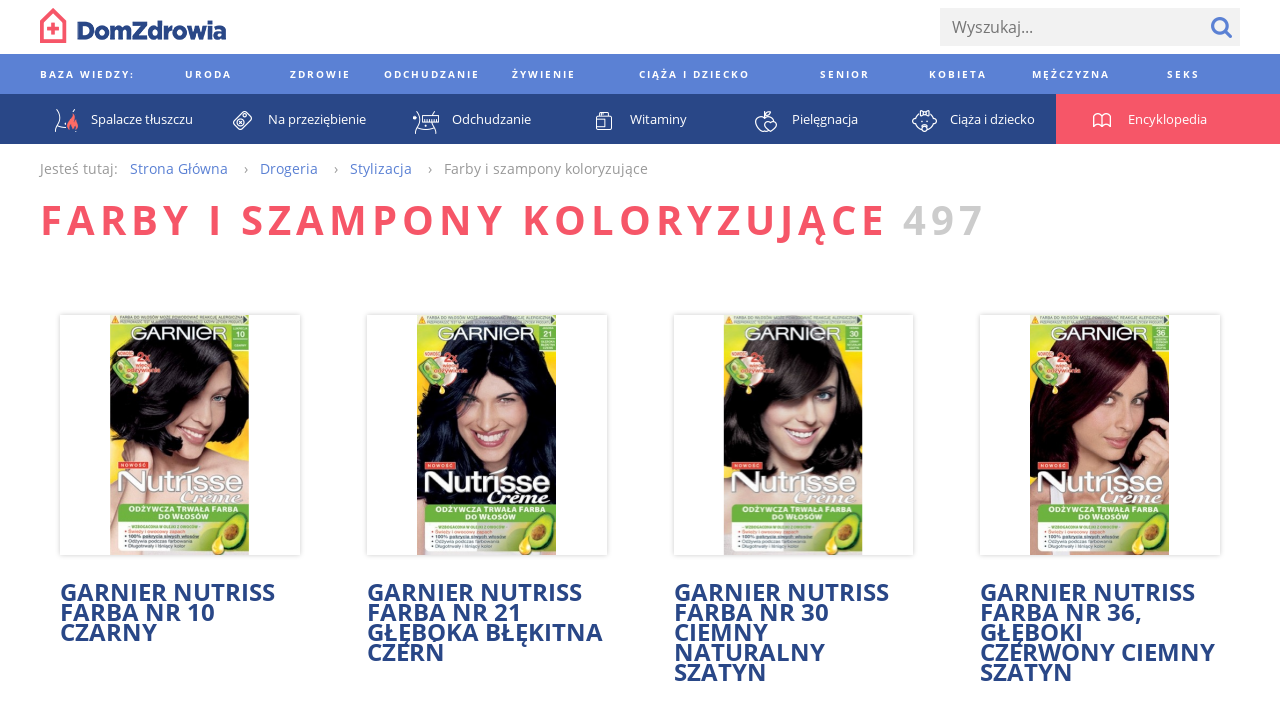

--- FILE ---
content_type: text/html; charset=utf-8
request_url: https://www.domzdrowia.pl/produkty/farby-i-szampony-koloryzujace,2923
body_size: 47019
content:
<!DOCTYPE html><html lang="pl" xml:lang="pl">
<head prefix="og: http://ogp.me/ns# fb: http://ogp.me/ns/fb# article: http://ogp.me/ns/article# website: http://ogp.me/ns/website#">
<meta charset="utf-8">
<meta name="viewport" content="width=device-width,initial-scale=1,user-scalable=no"><title>Farby i szampony koloryzujące - DomZdrowia.pl</title><meta name="robots" content="index,follow" >
<meta property="og:site_name" content="Dom Zdrowia" >
<meta property="og:type" content="website" >
<meta property="og:url" content="https://www.domzdrowia.pl/produkty/farby-i-szampony-koloryzujace,2923" >
<meta property="og:title" content="Farby i szampony koloryzujące - DomZdrowia.pl" >
<meta property="og:description" content="Farby i szampony koloryzujące - DomZdrowia.pl" >
<meta property="og:image" content="https://www.domzdrowia.pl/images/logo-fb-484x252.png" ><link href="/produkty/farby-i-szampony-koloryzujace,2923" rel="canonical" >
<link href="/images/favicon.ico" rel="shortcut icon" >
<link href="/images/apple-touch-icon-60x60.png" rel="apple-touch-icon" >
<link href="/images/apple-touch-icon-76x76.png" rel="apple-touch-icon" sizes="76x76" >
<link href="/images/apple-touch-icon-120x120.png" rel="apple-touch-icon" sizes="120x120" >
<link href="/images/apple-touch-icon-152x152.png" rel="apple-touch-icon" sizes="152x152" >
<link href="/images/apple-touch-icon-180x180.png" rel="apple-touch-icon" sizes="180x180" ><style type="text/css" media="screen">
<!--
@font-face {
  font-family: 'Open Sans';
  font-style: normal;
  font-weight: 400;
  src: local('Open Sans'), local('OpenSans'), url(//fonts.gstatic.com/s/opensans/v10/u-WUoqrET9fUeobQW7jkRT8E0i7KZn-EPnyo3HZu7kw.woff) format('woff');
}
@font-face {
  font-family: 'Open Sans';
  font-style: normal;
  font-weight: 700;
  src: local('Open Sans Bold'), local('OpenSans-Bold'), url(//fonts.gstatic.com/s/opensans/v10/k3k702ZOKiLJc3WVjuplzBa1RVmPjeKy21_GQJaLlJI.woff) format('woff');
}
@font-face {
  font-family: 'Open Sans';
  font-style: italic;
  font-weight: 400;
  src: local('Open Sans Italic'), local('OpenSans-Italic'), url(//fonts.gstatic.com/s/opensans/v10/xjAJXh38I15wypJXxuGMBtIh4imgI8P11RFo6YPCPC0.woff) format('woff');
}
@font-face {
  font-family: 'Open Sans';
  font-style: italic;
  font-weight: 700;
  src: local('Open Sans Bold Italic'), local('OpenSans-BoldItalic'), url(//fonts.gstatic.com/s/opensans/v10/PRmiXeptR36kaC0GEAetxoUt79146ZFaIJxILcpzmhI.woff) format('woff');
}
-->
</style>
<style type="text/css" media="screen">
<!--
/*! normalize.css v3.0.2 | MIT License | git.io/normalize */html{font-family:sans-serif;-ms-text-size-adjust:100%;-webkit-text-size-adjust:100%}body{margin:0}article,aside,details,figcaption,figure,footer,header,hgroup,main,menu,nav,section,summary{display:block}audio,canvas,progress,video{display:inline-block;vertical-align:baseline}audio:not([controls]){display:none;height:0}[hidden],template{display:none}a{background-color:transparent}a:active,a:hover{outline:0}abbr[title]{border-bottom:1px dotted}b,strong{font-weight:bold}dfn{font-style:italic}h1{font-size:2em;margin:.67em 0}mark{background:#ff0;color:#000}small{font-size:80%}sub,sup{font-size:75%;line-height:0;position:relative;vertical-align:baseline}sup{top:-0.5em}sub{bottom:-0.25em}img{border:0}svg:not(:root){overflow:hidden}figure{margin:1em 40px}hr{-moz-box-sizing:content-box;box-sizing:content-box;height:0}pre{overflow:auto}code,kbd,pre,samp{font-family:monospace,monospace;font-size:1em}button,input,optgroup,select,textarea{color:inherit;font:inherit;margin:0}button{overflow:visible}button,select{text-transform:none}button,html input[type="button"],input[type="reset"],input[type="submit"]{-webkit-appearance:button;cursor:pointer}button[disabled],html input[disabled]{cursor:default}button::-moz-focus-inner,input::-moz-focus-inner{border:0;padding:0}input{line-height:normal}input[type="checkbox"],input[type="radio"]{box-sizing:border-box;padding:0}input[type="number"]::-webkit-inner-spin-button,input[type="number"]::-webkit-outer-spin-button{height:auto}input[type="search"]{-webkit-appearance:textfield;-moz-box-sizing:content-box;-webkit-box-sizing:content-box;box-sizing:content-box}input[type="search"]::-webkit-search-cancel-button,input[type="search"]::-webkit-search-decoration{-webkit-appearance:none}fieldset{border:1px solid silver;margin:0 2px;padding:.35em .625em .75em}legend{border:0;padding:0}textarea{overflow:auto}optgroup{font-weight:bold}table{border-collapse:collapse;border-spacing:0}td,th{padding:0}*,*:before,*:after{-moz-box-sizing:border-box;-webkit-box-sizing:border-box;box-sizing:border-box}.clearfix:before,.grid:before,.media-categories:before,.media-encyclopedia-list:before,.media-articles:before,.media-medicaments:before,.media-medicaments-list:before,.media-medicament-hero:before,.media-pharmacy-content:before,.media-ratings:before,.article-container:before,.footer:before,.footer-content:before,.footer-nav-lists:before,.media-filters-content:before,.clearfix:after,.grid:after,.media-categories:after,.media-encyclopedia-list:after,.media-articles:after,.media-medicaments:after,.media-medicaments-list:after,.media-medicament-hero:after,.media-pharmacy-content:after,.media-ratings:after,.article-container:after,.footer:after,.footer-content:after,.footer-nav-lists:after,.media-filters-content:after{content:" ";display:table}.clearfix:after,.grid:after,.media-categories:after,.media-encyclopedia-list:after,.media-articles:after,.media-medicaments:after,.media-medicaments-list:after,.media-medicament-hero:after,.media-pharmacy-content:after,.media-ratings:after,.article-container:after,.footer:after,.footer-content:after,.footer-nav-lists:after,.media-filters-content:after{clear:both}.pull-left{float:left}.pull-right{float:right}html{font-family:'Open Sans',Arial,sans-serif;font-size:16px;font-weight:300;line-height:20px}.align-left{text-align:left}.align-center{text-align:center}.align-right{text-align:left}*,*:before,*:after{-moz-box-sizing:border-box;-webkit-box-sizing:border-box;box-sizing:border-box}.clearfix:before,.grid:before,.media-categories:before,.media-encyclopedia-list:before,.media-articles:before,.media-medicaments:before,.media-medicaments-list:before,.media-medicament-hero:before,.media-pharmacy-content:before,.media-ratings:before,.article-container:before,.footer:before,.footer-content:before,.footer-nav-lists:before,.media-filters-content:before,.clearfix:after,.grid:after,.media-categories:after,.media-encyclopedia-list:after,.media-articles:after,.media-medicaments:after,.media-medicaments-list:after,.media-medicament-hero:after,.media-pharmacy-content:after,.media-ratings:after,.article-container:after,.footer:after,.footer-content:after,.footer-nav-lists:after,.media-filters-content:after{content:" ";display:table}.clearfix:after,.grid:after,.media-categories:after,.media-encyclopedia-list:after,.media-articles:after,.media-medicaments:after,.media-medicaments-list:after,.media-medicament-hero:after,.media-pharmacy-content:after,.media-ratings:after,.article-container:after,.footer:after,.footer-content:after,.footer-nav-lists:after,.media-filters-content:after{clear:both}.pull-left{float:left}.pull-right{float:right}.col,.media-category,.media-encyclopedia-item,.media-article,.media-article-with-excerpt,.media-medicament,.media-medicaments-ad,.media-medicament-hero-image-container,.media-medicament-hero-content,.media-pharmacy-categories,.media-rating-form,.media-rating-list,.article,.article-ad,.footer-nav-lists,.footer-nav-list,.footer-widgets{float:left;margin-right:2.25%}.col:last-child,.media-category:last-child,.media-encyclopedia-item:last-child,.media-article:last-child,.media-article-with-excerpt:last-child,.media-medicament:last-child,.media-medicaments-ad:last-child,.media-medicament-hero-image-container:last-child,.media-medicament-hero-content:last-child,.media-pharmacy-categories:last-child,.media-rating-form:last-child,.media-rating-list:last-child,.article:last-child,.article-ad:last-child,.footer-nav-lists:last-child,.footer-nav-list:last-child,.footer-widgets:last-child{margin-right:0}.col-1{width:100%}.col-2{width:48.875%}.col-3{width:31.83333%}.col-4{width:23.3125%}.col-5{width:18.2%}.col-6{width:14.79167%}.col-7{width:12.35714%}.col-8{width:10.53125%}.col-9{width:9.11111%}.col-10{width:7.975%}.col-11{width:7.04545%}.col-12{width:6.27083%}.col-push-1{margin-left:97.75%}.col-push-2{margin-left:50%}.col-push-3{margin-left:34.08333%}.col-push-4{margin-left:26.125%}.col-push-5{margin-left:21.35%}.col-push-6{margin-left:18.16667%}.col-push-7{margin-left:15.89286%}.col-push-8{margin-left:14.1875%}.col-push-9{margin-left:12.86111%}.col-push-10{margin-left:11.8%}.col-push-11{margin-left:10.93182%}.col-frac-1{width:6.27083%}.col-frac-2{width:14.79167%}.col-frac-3{width:23.3125%}.col-frac-4{width:31.83333%}.col-frac-5{width:40.35417%}.col-frac-6{width:48.875%}.col-frac-7{width:57.39583%}.col-frac-8{width:65.91667%}.col-frac-9{width:74.4375%}.col-frac-10{width:82.95833%}.col-frac-11{width:91.47917%}.col-frac-12{width:100%}.form-messages{margin-bottom:13.5px;padding:12px 12px}.form-messages-success{background:rgba(91,129,212,0.4);border:1px solid #20386b;color:#20386b}.form-messages-errors{background:rgba(246,86,104,0.4);border:1px solid #bb414f;color:#bb414f}.form-messages-list{margin:0;padding:8px 20px 0}.form-field{margin-bottom:8px}@media only screen and (min-width:768px) and (max-width:1200px),only screen and (min-width:1201px){.form-field{margin-bottom:13.5px}}.form-field-label{display:block;font-size:10px;font-weight:900;letter-spacing:.3em;line-height:30px;text-transform:uppercase}.form-field-inline-label{display:block;line-height:30px}.form-input{padding:0 12px;background:#f2f2f2;border:0;font-size:16px}.form-field .form-input{width:100%}.form-field label .form-input{width:auto}.input-select{border:0;border-radius:0;height:38px}.input-checkbox,.input-radio{height:20px;margin-right:6px;margin-top:2px;vertical-align:middle}.input-text{height:38px}.input-textarea{min-height:200px;padding:8px 12px}.input-button{color:#5b81d4;font-size:10px;font-weight:900;letter-spacing:.3em;height:38px;text-transform:uppercase}.input-button+.input-button{margin-left:6px}.input-button-primary{background:#5b81d4;color:#fff}*,*:before,*:after{-moz-box-sizing:border-box;-webkit-box-sizing:border-box;box-sizing:border-box}.clearfix:before,.grid:before,.media-categories:before,.media-encyclopedia-list:before,.media-articles:before,.media-medicaments:before,.media-medicaments-list:before,.media-medicament-hero:before,.media-pharmacy-content:before,.media-ratings:before,.article-container:before,.footer:before,.footer-content:before,.footer-nav-lists:before,.media-filters-content:before,.clearfix:after,.grid:after,.media-categories:after,.media-encyclopedia-list:after,.media-articles:after,.media-medicaments:after,.media-medicaments-list:after,.media-medicament-hero:after,.media-pharmacy-content:after,.media-ratings:after,.article-container:after,.footer:after,.footer-content:after,.footer-nav-lists:after,.media-filters-content:after{content:" ";display:table}.clearfix:after,.grid:after,.media-categories:after,.media-encyclopedia-list:after,.media-articles:after,.media-medicaments:after,.media-medicaments-list:after,.media-medicament-hero:after,.media-pharmacy-content:after,.media-ratings:after,.article-container:after,.footer:after,.footer-content:after,.footer-nav-lists:after,.media-filters-content:after{clear:both}.pull-left{float:left}.pull-right{float:right}.col,.media-category,.media-encyclopedia-item,.media-article,.media-article-with-excerpt,.media-medicament,.media-medicaments-ad,.media-medicament-hero-image-container,.media-medicament-hero-content,.media-pharmacy-categories,.media-rating-form,.media-rating-list,.article,.article-ad,.footer-nav-lists,.footer-nav-list,.footer-widgets{float:left;margin-right:2.25%}.col:last-child,.media-category:last-child,.media-encyclopedia-item:last-child,.media-article:last-child,.media-article-with-excerpt:last-child,.media-medicament:last-child,.media-medicaments-ad:last-child,.media-medicament-hero-image-container:last-child,.media-medicament-hero-content:last-child,.media-pharmacy-categories:last-child,.media-rating-form:last-child,.media-rating-list:last-child,.article:last-child,.article-ad:last-child,.footer-nav-lists:last-child,.footer-nav-list:last-child,.footer-widgets:last-child{margin-right:0}.col-1{width:100%}.col-2{width:48.875%}.col-3{width:31.83333%}.col-4{width:23.3125%}.col-5{width:18.2%}.col-6{width:14.79167%}.col-7{width:12.35714%}.col-8{width:10.53125%}.col-9{width:9.11111%}.col-10{width:7.975%}.col-11{width:7.04545%}.col-12{width:6.27083%}.col-push-1{margin-left:97.75%}.col-push-2{margin-left:50%}.col-push-3{margin-left:34.08333%}.col-push-4{margin-left:26.125%}.col-push-5{margin-left:21.35%}.col-push-6{margin-left:18.16667%}.col-push-7{margin-left:15.89286%}.col-push-8{margin-left:14.1875%}.col-push-9{margin-left:12.86111%}.col-push-10{margin-left:11.8%}.col-push-11{margin-left:10.93182%}.col-frac-1{width:6.27083%}.col-frac-2{width:14.79167%}.col-frac-3{width:23.3125%}.col-frac-4{width:31.83333%}.col-frac-5{width:40.35417%}.col-frac-6{width:48.875%}.col-frac-7{width:57.39583%}.col-frac-8{width:65.91667%}.col-frac-9{width:74.4375%}.col-frac-10{width:82.95833%}.col-frac-11{width:91.47917%}.col-frac-12{width:100%}.media-categories{margin-bottom:108px}.media-category{margin-bottom:27px}@media only screen and (max-width:667.5px){.media-category{width:100%}.media-category:nth-child(1n){margin-right:0}.media-category:nth-child(1n+1){clear:left}}@media only screen and (min-width:668.5px) and (max-width:992.2px){.media-category{width:48.875%}.media-category:nth-child(2n){margin-right:0}.media-category:nth-child(2n+1){clear:left}}@media only screen and (min-width:993.2px){.media-category{width:31.83333%}.media-category:nth-child(3n){margin-right:0}.media-category:nth-child(3n+1){clear:left}}.media-category-link{color:#5b81d4;text-decoration:none}.media-category-feature{display:block;position:relative}.media-category-image{height:auto;vertical-align:bottom;width:100%}.media-category-title{background:#5b81d4;color:#fff;font-size:10px;font-weight:900;letter-spacing:.3em;margin:12px;padding:4px 8px;text-transform:uppercase;position:absolute;bottom:0;left:0}.media-category-links-list{list-style:disc outside;padding:0 27px}.media-category-item{color:#ccc}.media-category-link-new:before{background:#d94c5c;color:#fff;content:attr(data-text);display:inline-block;font-size:10px;font-weight:400;letter-spacing:.125em;margin-right:6px;padding:0 6px;text-transform:uppercase;vertical-align:bottom}.media-category-links-separator{border:0;background:#f65668;height:1px;margin:20px 0;width:25%}.media-category-hero{margin-bottom:54px}.media-category-hero-image{height:auto;margin-bottom:27px;width:100%}.media-category-hero-header{color:#5b81d4;font-size:28px;font-weight:900;letter-spacing:.125em;line-height:32px;margin:0;text-transform:uppercase}@media only screen and (min-width:768px) and (max-width:1200px),only screen and (min-width:1201px){.media-category-hero-header{font-size:40px;line-height:42px}}.media-medicament-hero-header{color:#f65668;margin-bottom:27px}.media-category-hero-count{color:#ccc}@media only screen and (min-width:1201px){.media-category-hero-description{width:900px}}.media-encyclopedia{background:#f65668;margin-bottom:54px}.media-encyclopedia-header{text-align:center}.media-encyclopedia-header-text.media-encyclopedia-header-text{color:#fff;margin:27px 0}.media-encyclopedia-form{margin:0 27px 27px;position:relative}@media only screen and (min-width:1201px){.media-encyclopedia-form{border-bottom:1px solid #fff}}.media-encyclopedia-form-input{background:inherit;color:#fff;font-size:30px;font-size:3.25vw;font-weight:900;height:75px;text-transform:uppercase}.media-encyclopedia-form-input::-webkit-input-placeholder{color:rgba(255,255,255,0.5)}.media-encyclopedia-form-input:-moz-placeholder{color:rgba(255,255,255,0.5)}.media-encyclopedia-form-input::-moz-placeholder{color:rgba(255,255,255,0.5)}.media-encyclopedia-form-input:-ms-input-placeholder{color:rgba(255,255,255,0.5)}@media only screen and (min-width:401px) and (max-width:767px){.media-encyclopedia-form-input{font-size:3.75vw}}@media only screen and (min-width:768px) and (max-width:1200px){.media-encyclopedia-form-input{font-size:4.5vw}}@media only screen and (min-width:1201px){.media-encyclopedia-form-input{font-size:50px}}.media-encyclopedia-input-text{background:#f65668;padding:0 75px 0 0;width:100%}.media-encyclopedia-input-search{background:url('/images/search-icon-bottom.png?1430394336') no-repeat center center;text-indent:-9999px;width:75px;position:absolute;right:0;top:0}.media-encyclopedia-alpha-list{list-style:none;display:none;margin:0;padding:0 27px;width:100%}@media only screen and (min-width:1201px){.media-encyclopedia-alpha-list{display:table}}.media-encyclopedia-alpha-list-primary{background:#f65668}.media-encyclopedia-alpha-list-secondary{background:#d94c5c}.media-encyclopedia-alpha-item{color:#fff;display:table-cell;line-height:50px;text-align:center;width:40px;position:relative}.media-encyclopedia-alpha-item:hover{background:#d94c5c}.media-encyclopedia-alpha-list-secondary .media-encyclopedia-alpha-item:hover{background:rgba(187,65,79,0.9)}.media-encyclopedia-alpha-item-header{width:225px;text-align:left;text-transform:uppercase}.media-encyclopedia-alpha-list-primary .media-encyclopedia-alpha-item-header:hover{background:#f65668}.media-encyclopedia-alpha-list-secondary .media-encyclopedia-alpha-item-header:hover{background:#d94c5c}.media-encyclopedia-alpha-link{color:inherit;display:block;text-decoration:none}.media-encyclopedia-alpha-sublist{background:#bb414f;display:none;line-height:30px;list-style:none;opacity:.9;padding:27px;margin-top:25px;text-align:left;-moz-transform:translateY(-50%);-ms-transform:translateY(-50%);-webkit-transform:translateY(-50%);transform:translateY(-50%);width:550px;position:absolute;left:100%;top:0;z-index:1}.media-encyclopedia-alpha-item:hover .media-encyclopedia-alpha-sublist{display:block}.media-encyclopedia-alpha-sublist .media-encyclopedia-alpha-subitem{width:230px;display:inline-block}.media-encyclopedia-alpha-sublist.media-encyclopedia-alpha-sublist-from-left{left:auto;right:100%}.media-encyclopedia-alpha-sublink{color:inherit;display:block;text-decoration:none}.media-encyclopedia-alpha-sublink:hover{text-decoration:underline}.media-encyclopedia-list{list-style:none;margin:0;margin-bottom:27px;padding:0}.media-encyclopedia-item{background:#f2f2f2;line-height:30px;margin-bottom:27px}@media only screen and (max-width:524px){.media-encyclopedia-item{width:100%}.media-encyclopedia-item:nth-child(1n){margin-right:0}.media-encyclopedia-item:nth-child(1n+1){clear:left}}@media only screen and (min-width:525px) and (max-width:749px){.media-encyclopedia-item{width:48.875%}.media-encyclopedia-item:nth-child(2n){margin-right:0}.media-encyclopedia-item:nth-child(2n+1){clear:left}}@media only screen and (min-width:750px) and (max-width:974px){.media-encyclopedia-item{width:31.83333%}.media-encyclopedia-item:nth-child(3n){margin-right:0}.media-encyclopedia-item:nth-child(3n+1){clear:left}}@media only screen and (min-width:975px){.media-encyclopedia-item{width:23.3125%}.media-encyclopedia-item:nth-child(4n){margin-right:0}.media-encyclopedia-item:nth-child(4n+1){clear:left}}.media-encyclopedia-link{color:#5b81d4;display:block;padding:4px 8px;text-decoration:none}.media-articles{margin-bottom:27px}.media-article{margin-bottom:27px}@media only screen and (max-width:489px){.media-article{width:100%}.media-article:nth-child(1n){margin-right:0}.media-article:nth-child(1n+1){clear:left}}@media only screen and (min-width:490px) and (max-width:699px){.media-article{width:48.875%}.media-article:nth-child(2n){margin-right:0}.media-article:nth-child(2n+1){clear:left}}@media only screen and (min-width:700px) and (max-width:909px){.media-article{width:31.83333%}.media-article:nth-child(3n){margin-right:0}.media-article:nth-child(3n+1){clear:left}}@media only screen and (min-width:910px){.media-article{width:23.3125%}.media-article:nth-child(4n){margin-right:0}.media-article:nth-child(4n+1){clear:left}}.media-article-with-excerpt{margin-bottom:27px}@media only screen and (max-width:417px){.media-article-with-excerpt{width:100%}.media-article-with-excerpt:nth-child(1n){margin-right:0}.media-article-with-excerpt:nth-child(1n+1){clear:left}}@media only screen and (min-width:418px) and (max-width:659px){.media-article-with-excerpt{width:48.875%}.media-article-with-excerpt:nth-child(2n){margin-right:0}.media-article-with-excerpt:nth-child(2n+1){clear:left}}@media only screen and (min-width:660px) and (max-width:857px){.media-article-with-excerpt{width:31.83333%}.media-article-with-excerpt:nth-child(3n){margin-right:0}.media-article-with-excerpt:nth-child(3n+1){clear:left}}@media only screen and (min-width:858px) and (max-width:1044px){.media-article-with-excerpt{width:23.3125%}.media-article-with-excerpt:nth-child(4n){margin-right:0}.media-article-with-excerpt:nth-child(4n+1){clear:left}}@media only screen and (min-width:1045px){.media-article-with-excerpt{width:18.2%}.media-article-with-excerpt:nth-child(5n){margin-right:0}.media-article-with-excerpt:nth-child(5n+1){clear:left}}.media-article-link{color:#5b81d4;text-decoration:none}.media-article-link-more{color:#20386b;font-size:14px;font-weight:900}.media-article-feature{display:block;margin-bottom:8px;text-decoration:none}.media-article-image{height:auto;margin-bottom:10px;vertical-align:bottom;width:100%}.media-article-title{font-size:10px;font-weight:900;letter-spacing:.3em;text-transform:uppercase}.media-article-excerpt-title{color:#20386b;font-size:18px;font-weight:900}.media-article-feature .media-article-excerpt-title{display:block;margin-top:-10px;padding:12px}.media-article-feature:hover .media-article-excerpt-title{background:#f2f2f2}.media-article-content{color:#666}@media only screen and (min-width:1201px){.media-medicaments{margin-bottom:54px}}.media-medicaments-list{margin-bottom:54px}.media-medicament{margin-bottom:27px;padding:20px}@media only screen and (max-width:489px){.media-medicament{width:100%}.media-medicament:nth-child(1n){margin-right:0}.media-medicament:nth-child(1n+1){clear:left}}@media only screen and (min-width:490px) and (max-width:699px){.media-medicament{width:48.875%}.media-medicament:nth-child(2n){margin-right:0}.media-medicament:nth-child(2n+1){clear:left}}@media only screen and (min-width:700px) and (max-width:909px){.media-medicament{width:31.83333%}.media-medicament:nth-child(3n){margin-right:0}.media-medicament:nth-child(3n+1){clear:left}}@media only screen and (min-width:910px){.media-medicament{width:23.3125%}.media-medicament:nth-child(4n){margin-right:0}.media-medicament:nth-child(4n+1){clear:left}}.media-medicament-horizontal{padding:27px}.media-medicament-link{color:#294787;text-decoration:none;text-transform:uppercase}.media-medicament-image{height:auto;margin-bottom:27px;vertical-align:bottom;width:100%}@media only screen and (min-width:768px) and (max-width:1200px),only screen and (min-width:1201px){.media-medicament-horizontal .media-medicament-image{float:left;margin:0 54px 0 27px;width:120px}}.media-medicament-title{font-size:24px;font-weight:900;margin:0;margin-bottom:6px}.media-medicament-subtitle{font-size:14px;font-weight:400;margin:0;margin-bottom:27px}@media only screen and (min-width:768px) and (max-width:1200px),only screen and (min-width:1201px){.media-medicaments-wide{float:left;margin-right:2.25%;width:74.4375%}.media-medicaments-wide:last-child{margin-right:0}.media-medicaments-wide .media-medicament{width:100%}}.media-medicaments-ad{max-width:280px;display:none}@media only screen and (min-width:768px) and (max-width:1200px),only screen and (min-width:1201px){.media-medicaments-ad{display:block;width:23.3125%}}.media-medicament-ad-image{height:auto;width:100%}.media-medicament-hero-image-container{box-shadow:0 0 5px #ccc;margin-bottom:27px;padding:27px}@media only screen and (min-width:768px) and (max-width:1200px),only screen and (min-width:1201px){.media-medicament-hero-image-container{width:31.83333%}}.media-medicament-hero-image{height:auto;vertical-align:bottom;width:100%}@media only screen and (min-width:768px) and (max-width:1200px),only screen and (min-width:1201px){.media-medicament-hero-content{width:65.91667%}}.media-medicament-hero-title{color:#20386b;font-size:28px;font-weight:900;line-height:32px;margin-bottom:8px;text-transform:uppercase}@media only screen and (min-width:768px) and (max-width:1200px),only screen and (min-width:1201px){.media-medicament-hero-title{font-size:40px;line-height:42px;margin-bottom:27px}}.media-medicament-hero-tags{font-size:0;margin-bottom:8px}@media only screen and (min-width:768px) and (max-width:1200px),only screen and (min-width:1201px){.media-medicament-hero-tags{margin-bottom:27px}}.media-medicament-hero-tag{background:#f65668;color:#fff;display:inline-block;font-size:10px;font-weight:400;letter-spacing:.125em;margin:0 10px 0 0;text-transform:uppercase;vertical-align:bottom}.media-medicament-hero-tag-link{color:inherit;display:block;padding:0 6px;text-decoration:none}.media-medicament-hero-info{margin-bottom:54px}.media-medicament-hero-info-header{border-bottom:1px solid #ccc;font-size:10px;font-weight:400;letter-spacing:.2em;padding:16px 0;text-align:left;text-transform:uppercase;vertical-align:top;width:200px}.media-medicament-hero-info-row:last-child .media-medicament-hero-info-header{border-bottom:0}.media-medicament-hero-info-data{border-bottom:1px solid #ccc;padding:16px 0;vertical-align:top}.media-medicament-hero-info-row:last-child .media-medicament-hero-info-data{border-bottom:0}.media-medicament-hero-link{color:#5b81d4;text-decoration:none}.media-breadcrumbs-container{margin-bottom:54px}.media-breadcrumbs{color:#999;font-size:0;line-height:30px;list-style:none;margin-bottom:8px}@media only screen and (min-width:768px) and (max-width:1200px),only screen and (min-width:1201px){.media-breadcrumbs{line-height:50px;margin-bottom:27px}}.media-breadcrumbs-container .media-breadcrumbs{line-height:30px;margin-bottom:0}.media-breadcrumbs-header{display:inline-block;font-size:14px;margin-right:12px}.media-breadcrumbs-list{display:inline-block;padding:0}.media-breadcrumbs-item{display:inline-block;font-size:14px}.media-breadcrumbs-item:after{content:"›";margin:0 12px}.media-breadcrumbs-item:last-child:after{content:""}.media-breadcrumbs-link{color:#5b81d4;text-decoration:none}.media-pharmacy{background:#f7f7f7;padding:0}@media only screen and (min-width:1201px){.media-pharmacy{padding:27px 0}}.media-pharmacy-content{margin:0 auto;padding:8px}@media only screen and (min-width:1201px){.media-pharmacy-content{padding:0;width:1200px}}.media-pharmacy-categories{border-bottom:1px solid #5b81d4;list-style:none;margin:0;margin-bottom:8px;padding:0;padding-bottom:8px;width:100%}.media-pharmacy-categories:last-child{border-bottom:0;margin-bottom:0;padding-bottom:0}@media only screen and (min-width:768px) and (max-width:1200px),only screen and (min-width:1201px){.media-pharmacy-categories{border-bottom:0;margin-bottom:0;padding-bottom:0}}@media only screen and (min-width:768px) and (max-width:1200px){.media-pharmacy-categories{width:31.83333%}}@media only screen and (min-width:1201px){.media-pharmacy-categories{width:18.2%}}.media-pharmacy-category{font-size:12px;font-weight:400;line-height:30px;text-transform:uppercase}.media-pharmacy-category-current{position:relative}@media only screen and (min-width:768px) and (max-width:1200px),only screen and (min-width:1201px){.media-pharmacy-category-current:after{border-bottom:1px solid #5b81d4;content:"";display:block;width:100%;position:absolute;left:0;top:50%;z-index:1}}.media-pharmacy-link{color:#5b81d4;display:inline-block;text-decoration:none}.media-pharmacy-category-current .media-pharmacy-link{background:#f7f7f7;color:#000;padding-right:27px;position:relative;z-index:2}.media-filters{background:#eee}.media-filters-content{margin:0 auto;padding:8px}@media only screen and (min-width:1201px){.media-filters-content{padding:27px 0;width:1200px}}.media-filters-header{background:#f65668;clear:left;color:#fff;font-size:10px;font-weight:400;float:left;letter-spacing:.125em;margin:0 27px 8px 0;padding:0 6px;text-transform:uppercase;vertical-align:bottom;width:120px}@media only screen and (min-width:1201px){.media-filters-header{margin-bottom:0}}.media-filters-list{float:left;list-style:none;margin:0 0 8px 0;padding:0}@media only screen and (min-width:1201px){.media-filters-list{margin-bottom:27px;width:900px}}.media-filter{display:inline-block;font-weight:400;vertical-align:bottom}.media-filter-link{color:#5b81d4;text-decoration:none}.media-ratings{margin-bottom:54px}.media-rating-form{background:#5b81d4;color:#fff;margin-bottom:27px;padding:8px}@media only screen and (min-width:768px) and (max-width:1200px),only screen and (min-width:1201px){.media-rating-form{width:31.83333%}}@media only screen and (max-width:767px){.media-rating-form{width:100%}}@media only screen and (min-width:1201px){.media-rating-form{padding:27px}}.media-rating-form-header{display:block;font-size:10px;font-weight:900;letter-spacing:1em;margin-bottom:27px;text-align:center;text-transform:uppercase}.media-rating-form-separator{background:#fff;border:0;height:1px;margin-bottom:16px}@media only screen and (min-width:768px) and (max-width:1200px),only screen and (min-width:1201px){.media-rating-form-separator{margin-bottom:54px}}.media-rating-rating-field{background:url('/images/star-rating-empty.png?1430772469') repeat-x 0 0;display:block;font-size:0;margin:0 auto;margin-bottom:8px;text-align:center;width:210px;position:relative}@media only screen and (min-width:768px) and (max-width:1200px),only screen and (min-width:1201px){.media-rating-rating-field{margin-bottom:27px}}.media-rating-rating{cursor:pointer;display:inline-block;height:26px;opacity:0;margin-left:20px;width:26px;position:relative;z-index:2}.media-rating-rating:first-child{margin-left:0}.media-rating-star{background:url('/images/star-rating-full.png?1430772459') repeat-x 0 0;display:inline-block;height:24px;opacity:0;width:20%;position:absolute;left:0;top:0;z-index:1}.media-rating-rating:hover+.media-rating-star,.media-rating-rating:checked+.media-rating-star{opacity:1}.media-rating-rating:hover ~ .media-rating-rating:checked+.media-rating-star{opacity:0}.media-rating-star ~ .media-rating-star{width:40%}.media-rating-star ~ .media-rating-star ~ .media-rating-star{width:60%}.media-rating-star ~ .media-rating-star ~ .media-rating-star ~ .media-rating-star{width:80%}.media-rating-star ~ .media-rating-star ~ .media-rating-star ~ .media-rating-star ~ .media-rating-star{width:100%}.media-rating-form-name{background:#fff;color:#666;border:0;margin-bottom:27px;padding:13.5px;width:100%}.media-rating-form-opinion{-webkit-appearance:none;background:#fff;color:#666;border:0;height:160px;margin-bottom:13.5px;padding:13.5px;width:100%}.media-rating-form-button.media-rating-form-button{-webkit-appearance:none;background:#20386b;border:0;font-size:18px;line-height:30px;width:100%}.media-rating-list{list-style:none;margin:0;padding:0}@media only screen and (min-width:768px) and (max-width:1200px),only screen and (min-width:1201px){.media-rating-list{padding:27px;width:65.91667%}}.media-rating-item{margin-bottom:27px}.media-rating-value{font-size:0}.media-rating-value-star{background:url('/images/star-rating.png?1430394336') no-repeat 0 0;display:inline-block;height:15px;margin-right:6px;width:15px}.media-rating-username{font-weight:900}.media-rating-link{color:#20386b;font-size:14px;font-weight:900;text-decoration:none}.media-pagination{font-size:0;margin-bottom:54px;text-align:center;position:relative}@media only screen and (min-width:768px) and (max-width:1200px),only screen and (min-width:1201px){.media-pagination:after{border-bottom:1px solid #ccc;content:"";display:block;margin-top:-1px;width:100%;position:absolute;top:50%}}.media-pagination-pages{background:#fff;display:inline-block;list-style:none;margin:0 40px;padding:0 10px;position:relative;z-index:2}.media-pagination-page{display:inline-block;margin-bottom:8px}@media only screen and (min-width:768px) and (max-width:1200px),only screen and (min-width:1201px){.media-pagination-page{margin-bottom:0}}.media-pagination-page.media-pagination-page-first,.media-pagination-page.media-pagination-page-last{background:#fff;position:absolute;z-index:2}.media-pagination-page.media-pagination-page-first{left:0}.media-pagination-page.media-pagination-page-last{right:0}.media-pagination-link{border:1px solid #fff;border-radius:30px;color:#5b81d4;cursor:pointer;display:block;font-size:16px;font-weight:400;height:30px;line-height:27px;margin:0 4px;padding:0 4px;text-align:center;text-decoration:none;min-width:30px}@media only screen and (min-width:768px) and (max-width:1200px),only screen and (min-width:1201px){.media-pagination-link{margin:0 10px}}.media-pagination-page-first .media-pagination-link,.media-pagination-page-previous .media-pagination-link,.media-pagination-page-current .media-pagination-link,.media-pagination-page-next .media-pagination-link,.media-pagination-page-last .media-pagination-link{border-color:#5b81d4}.media-pagination-page-first .media-pagination-link,.media-pagination-page-previous .media-pagination-link,.media-pagination-page-next .media-pagination-link,.media-pagination-page-last .media-pagination-link{background-image:url('/images/chevron-icons.png?1430818875');background-repeat:no-repeat;text-indent:-9999px}.media-pagination-page-first .media-pagination-link{background-position:0 -60px;margin:0 20px 0 0}.media-pagination-page-first .media-pagination-link:hover{background-position:-30px -60px}.media-pagination-page-previous .media-pagination-link{background-position:0 0}.media-pagination-page-previous .media-pagination-link:hover{background-position:-30px 0}.media-pagination-page-next .media-pagination-link{background-position:0 -30px}.media-pagination-page-next .media-pagination-link:hover{background-position:-30px -30px}.media-pagination-page-last .media-pagination-link{background-position:0 -90px;margin:0 0 0 20px}.media-pagination-page-last .media-pagination-link:hover{background-position:-30px -90px}.media-pagination-link:hover{background-color:#5b81d4;border-color:#5b81d4;color:#fff}.media-disclaimer{background:#eee;text-align:center}.media-disclaimer-content{margin:0 auto;padding:27px 0}@media only screen and (min-width:1201px){.media-disclaimer-content{width:1200px}}.media-disclaimer-cta{margin-bottom:27px}.media-disclaimer-cta-link{color:#294787;text-decoration:none}.media-disclaimer-text{color:#999;font-size:12px;line-height:1.2}.header{width:100%}.header-top{height:38px;margin:8px 0}@media only screen and (max-width:767px){.header-top{height:auto}}.header-mobile-menu-link{display:none;width:35px;height:25px;background-image:url('/images/mobile-menu-icon.png?1431343747');background-size:100%;top:18px;right:12px;position:absolute}@media only screen and (max-width:767px){.header-mobile-menu-link{display:block}}.header-top-full{height:auto;margin:0}.header-primary{background:#5b81d4;color:#fff;letter-spacing:.125em}@media only screen and (max-width:767px){.header-primary{display:block;float:left;width:50%;height:360px;position:absolute;top:84px;z-index:1}}.header-secondary{background:#294787;background-image:url('[data-uri]');background-size:100%;background-image:-webkit-gradient(linear,0 50%,100% 50%,color-stop(50%,#294787),color-stop(50%,#f65668));background-image:-moz-linear-gradient(left,#294787 50%,#f65668 50%);background-image:-webkit-linear-gradient(left,#294787 50%,#f65668 50%);background-image:linear-gradient(to right,#294787 50%,#f65668 50%);color:#fff;margin-bottom:54px}@media only screen and (max-width:767px){.header-secondary{display:block;float:right;width:50%;height:360px;background:#294787;position:absolute;top:84px;right:0;z-index:1}}.page-with-breadcrumbs .header-secondary{margin-bottom:0}.header-content{width:1200px;margin:0 auto}@media only screen and (max-width:1200px){.header-content{width:auto !important}}.header-top-full .header-content{background:url('/images/header.jpg?1430736486') no-repeat 0 0;height:304px;position:relative}@media only screen and (max-width:767px){.header-top-full .header-content{background:0;height:auto}}.header-logo-link{background:url('/images/logo.png?1430721724') no-repeat 0 0;display:inline-block;height:35px;text-indent:-9999px;width:186px}@media only screen and (min-width:768px) and (max-width:1200px){.header-logo-link{margin-left:15px}}.header-top-full .header-logo-link{background-image:url('/images/logo-header.png?1430737159');height:46px;width:250px;position:absolute;left:0;top:50px}@media only screen and (min-width:768px) and (max-width:1200px){.header-top-full .header-logo-link{left:50px;margin-left:0}}@media only screen and (max-width:767px){.header-logo-link{position:relative !important;left:0 !important;top:0 !important;margin:16px 10%;display:block}}@media only screen and (max-width:400px){.header-logo-link{left:-18px !important}}.header-text{color:#20386b;font-size:22px;font-weight:400;line-height:25px;width:400px;position:absolute;left:50px;top:130px}@media only screen and (max-width:767px){.header-text{font-size:16px;width:80%;display:block;margin:30px auto;position:relative;top:0;left:0}}.header-form{float:right;font-size:0;position:relative}.header-top-full .header-form{position:absolute;right:0;top:30px}@media only screen and (min-width:768px) and (max-width:1200px){.header-top-full .header-form{display:none}}@media only screen and (max-width:767px){.header-form{float:none;margin:0 auto;width:80%;margin-bottom:16px}.header-top-full .header-form{position:relative;right:0;top:0}}.header-form-label{color:#5b81d4;display:block;font-size:12px;font-weight:900;letter-spacing:.3em;padding:0 12px;margin-bottom:8px;text-transform:uppercase}.header-form-input-text{padding-right:38px;width:300px}@media only screen and (max-width:767px){.header-form-input-text{width:100%}}.header-form-input-search{background:url('/images/search-icon-top.png?1430394336') no-repeat center center;padding:0;text-indent:-9999px;width:38px;position:absolute;right:0;bottom:0}.header-nav-list{display:table;line-height:40px;margin:0;padding:0;width:100%}.header-secondary .header-nav-list{line-height:50px}.header-nav-item{display:table-cell;width:100px}@media only screen and (max-width:767px){.header-nav-item{width:100%;display:block}.header-secondary,.header-primary{display:none}}@media only screen and (max-width:1200px){.header-primary .header-nav-item:first-child{display:none}}.header-primary .header-nav-item{font-size:10px;font-weight:900;text-transform:uppercase}@media only screen and (min-width:768px) and (max-width:1200px){.header-primary .header-nav-item{line-height:47px;height:100%}}.header-secondary .header-nav-item{background:#294787;font-size:15px}.header-primary .header-nav-item-wider{width:168px}@media only screen and (max-width:767px){.header-primary .header-nav-item-wider{width:100%}}.header-secondary .header-nav-item-wider{width:110px}@media only screen and (max-width:767px){.header-secondary .header-nav-item-wider{width:100%}}.header-nav-link{color:inherit;display:block;text-align:center;text-decoration:none}@media only screen and (max-width:767px){.header-nav-link{line-height:40px;height:40px}}.header-nav-list-primary .header-nav-link:hover{background:#294787}.header-nav-list-secondary .header-nav-link:hover{background:#20386b}.header-nav-link.header-nav-link-featured{background:#f65668}@media only screen and (max-width:767px){.header-nav-link.header-nav-link-featured{background:#20386b}}.header-nav-link.header-nav-link-featured:hover{background:#d94c5c !important}.header-nav-icon{margin-right:10px;vertical-align:middle}@media only screen and (max-width:1200px){.header-nav-icon{display:none}}.header-secondary-full .header-nav-icon{margin-right:0;vertical-align:bottom}.header-secondary-full .header-nav-item-text{display:block;line-height:40px;padding-bottom:20px;font-weight:600;font-size:11px;text-transform:uppercase}@media only screen and (min-width:768px) and (max-width:1200px){.header-secondary-full .header-nav-item-text{line-height:60px;padding-bottom:0}}@media only screen and (max-width:767px){.header-nav-item-text{font-weight:600;font-size:11px;text-transform:uppercase}}*,*:before,*:after{-moz-box-sizing:border-box;-webkit-box-sizing:border-box;box-sizing:border-box}.clearfix:before,.grid:before,.media-categories:before,.media-encyclopedia-list:before,.media-articles:before,.media-medicaments:before,.media-medicaments-list:before,.media-medicament-hero:before,.media-pharmacy-content:before,.media-ratings:before,.article-container:before,.footer:before,.footer-content:before,.footer-nav-lists:before,.media-filters-content:before,.clearfix:after,.grid:after,.media-categories:after,.media-encyclopedia-list:after,.media-articles:after,.media-medicaments:after,.media-medicaments-list:after,.media-medicament-hero:after,.media-pharmacy-content:after,.media-ratings:after,.article-container:after,.footer:after,.footer-content:after,.footer-nav-lists:after,.media-filters-content:after{content:" ";display:table}.clearfix:after,.grid:after,.media-categories:after,.media-encyclopedia-list:after,.media-articles:after,.media-medicaments:after,.media-medicaments-list:after,.media-medicament-hero:after,.media-pharmacy-content:after,.media-ratings:after,.article-container:after,.footer:after,.footer-content:after,.footer-nav-lists:after,.media-filters-content:after{clear:both}.pull-left{float:left}.pull-right{float:right}.col,.media-category,.media-encyclopedia-item,.media-article,.media-article-with-excerpt,.media-medicament,.media-medicaments-ad,.media-medicament-hero-image-container,.media-medicament-hero-content,.media-pharmacy-categories,.media-rating-form,.media-rating-list,.article,.article-ad,.footer-nav-lists,.footer-nav-list,.footer-widgets{float:left;margin-right:2.25%}.col:last-child,.media-category:last-child,.media-encyclopedia-item:last-child,.media-article:last-child,.media-article-with-excerpt:last-child,.media-medicament:last-child,.media-medicaments-ad:last-child,.media-medicament-hero-image-container:last-child,.media-medicament-hero-content:last-child,.media-pharmacy-categories:last-child,.media-rating-form:last-child,.media-rating-list:last-child,.article:last-child,.article-ad:last-child,.footer-nav-lists:last-child,.footer-nav-list:last-child,.footer-widgets:last-child{margin-right:0}.col-1{width:100%}.col-2{width:48.875%}.col-3{width:31.83333%}.col-4{width:23.3125%}.col-5{width:18.2%}.col-6{width:14.79167%}.col-7{width:12.35714%}.col-8{width:10.53125%}.col-9{width:9.11111%}.col-10{width:7.975%}.col-11{width:7.04545%}.col-12{width:6.27083%}.col-push-1{margin-left:97.75%}.col-push-2{margin-left:50%}.col-push-3{margin-left:34.08333%}.col-push-4{margin-left:26.125%}.col-push-5{margin-left:21.35%}.col-push-6{margin-left:18.16667%}.col-push-7{margin-left:15.89286%}.col-push-8{margin-left:14.1875%}.col-push-9{margin-left:12.86111%}.col-push-10{margin-left:11.8%}.col-push-11{margin-left:10.93182%}.col-frac-1{width:6.27083%}.col-frac-2{width:14.79167%}.col-frac-3{width:23.3125%}.col-frac-4{width:31.83333%}.col-frac-5{width:40.35417%}.col-frac-6{width:48.875%}.col-frac-7{width:57.39583%}.col-frac-8{width:65.91667%}.col-frac-9{width:74.4375%}.col-frac-10{width:82.95833%}.col-frac-11{width:91.47917%}.col-frac-12{width:100%}body{color:#666}.content{margin:0 auto;padding:0 8px;width:100%}@media only screen and (min-width:1201px){.content{padding:0;width:1200px}}@media only screen and (max-width:767px){.content{clear:both}}.section-header{background:#fff;margin-bottom:54px;text-align:center}.section-header-rule{border:0;background:#ccc;height:1px;margin-bottom:-12px}.section-header-text{background:inherit;color:#333;display:inline-block;font-size:10px;font-weight:900;letter-spacing:.6em;margin:0 auto;padding:0 27px;text-transform:uppercase}.article-section-header{margin-bottom:8px}@media only screen and (min-width:1201px){.article-section-header{margin-bottom:27px}}.article-section-header-rule{border:0;background:#5b81d4;height:1px;margin:0;width:25%}.article-section-header-text{background:inherit;color:#333;display:inline-block;font-size:10px;font-weight:900;letter-spacing:.6em;margin:13.5px 0;text-transform:uppercase}.article{margin-bottom:8px;width:100%}@media only screen and (min-width:768px) and (max-width:1200px){.article{padding-left:120px}}@media only screen and (min-width:1201px){.article{margin-bottom:54px;padding-left:200px;width:74.4375%}}.article-title{color:#000;font-size:28px;font-weight:900;line-height:32px;margin:0;margin-bottom:8px}@media only screen and (min-width:768px) and (max-width:1200px),only screen and (min-width:1201px){.article-title{font-size:40px;line-height:42px;margin-bottom:27px;margin-left:-80px}}.article-headline{font-size:16px;font-weight:400;line-height:19px;margin:0;margin-bottom:8px}@media only screen and (min-width:768px) and (max-width:1200px),only screen and (min-width:1201px){.article-headline{font-size:18px;line-height:23px;margin-bottom:27px;padding-right:80px}}.article-social-box{border:solid #666;border-width:1px 0;margin-bottom:8px;padding:13.5px 0}@media only screen and (min-width:768px) and (max-width:1200px),only screen and (min-width:1201px){.article-social-box{margin-bottom:27px}}.article-image{height:auto;max-width:580px;width:100%}.article-content{margin-bottom:54px}@media only screen and (min-width:768px) and (max-width:1200px),only screen and (min-width:1201px){.article-content{padding-right:80px}}.article-content h3,.article-content p{font-size:18px;line-height:24px}.article-content h3{font-weight:400}.article-content blockquote{color:#f65668;font-size:22px;font-style:italic;float:left;line-height:28px;margin:0;padding:30px;width:240px;position:relative}.article-content blockquote:before{color:#ccc;content:"„";font-size:300px;font-style:italic;font-weight:400;position:absolute;left:0;top:-75px;z-index:-1}.article-ad{display:none}@media only screen and (min-width:1201px){.article-ad{display:block;width:23.3125%}}.article-ad-image{height:auto;width:100%}*,*:before,*:after{-moz-box-sizing:border-box;-webkit-box-sizing:border-box;box-sizing:border-box}.clearfix:before,.grid:before,.media-categories:before,.media-encyclopedia-list:before,.media-articles:before,.media-medicaments:before,.media-medicaments-list:before,.media-medicament-hero:before,.media-pharmacy-content:before,.media-ratings:before,.article-container:before,.footer:before,.footer-content:before,.footer-nav-lists:before,.media-filters-content:before,.clearfix:after,.grid:after,.media-categories:after,.media-encyclopedia-list:after,.media-articles:after,.media-medicaments:after,.media-medicaments-list:after,.media-medicament-hero:after,.media-pharmacy-content:after,.media-ratings:after,.article-container:after,.footer:after,.footer-content:after,.footer-nav-lists:after,.media-filters-content:after{content:" ";display:table}.clearfix:after,.grid:after,.media-categories:after,.media-encyclopedia-list:after,.media-articles:after,.media-medicaments:after,.media-medicaments-list:after,.media-medicament-hero:after,.media-pharmacy-content:after,.media-ratings:after,.article-container:after,.footer:after,.footer-content:after,.footer-nav-lists:after,.media-filters-content:after{clear:both}.pull-left{float:left}.pull-right{float:right}.col,.media-category,.media-encyclopedia-item,.media-article,.media-article-with-excerpt,.media-medicament,.media-medicaments-ad,.media-medicament-hero-image-container,.media-medicament-hero-content,.media-pharmacy-categories,.media-rating-form,.media-rating-list,.article,.article-ad,.footer-nav-lists,.footer-nav-list,.footer-widgets{float:left;margin-right:2.25%}.col:last-child,.media-category:last-child,.media-encyclopedia-item:last-child,.media-article:last-child,.media-article-with-excerpt:last-child,.media-medicament:last-child,.media-medicaments-ad:last-child,.media-medicament-hero-image-container:last-child,.media-medicament-hero-content:last-child,.media-pharmacy-categories:last-child,.media-rating-form:last-child,.media-rating-list:last-child,.article:last-child,.article-ad:last-child,.footer-nav-lists:last-child,.footer-nav-list:last-child,.footer-widgets:last-child{margin-right:0}.col-1{width:100%}.col-2{width:48.875%}.col-3{width:31.83333%}.col-4{width:23.3125%}.col-5{width:18.2%}.col-6{width:14.79167%}.col-7{width:12.35714%}.col-8{width:10.53125%}.col-9{width:9.11111%}.col-10{width:7.975%}.col-11{width:7.04545%}.col-12{width:6.27083%}.col-push-1{margin-left:97.75%}.col-push-2{margin-left:50%}.col-push-3{margin-left:34.08333%}.col-push-4{margin-left:26.125%}.col-push-5{margin-left:21.35%}.col-push-6{margin-left:18.16667%}.col-push-7{margin-left:15.89286%}.col-push-8{margin-left:14.1875%}.col-push-9{margin-left:12.86111%}.col-push-10{margin-left:11.8%}.col-push-11{margin-left:10.93182%}.col-frac-1{width:6.27083%}.col-frac-2{width:14.79167%}.col-frac-3{width:23.3125%}.col-frac-4{width:31.83333%}.col-frac-5{width:40.35417%}.col-frac-6{width:48.875%}.col-frac-7{width:57.39583%}.col-frac-8{width:65.91667%}.col-frac-9{width:74.4375%}.col-frac-10{width:82.95833%}.col-frac-11{width:91.47917%}.col-frac-12{width:100%}.footer{background:#294787;color:#fff;font-size:14px;padding:8px 0;width:100%}@media only screen and (min-width:1201px){.footer{padding:27px 0 54px}}.footer-content{margin:0 auto;padding:8px}@media only screen and (min-width:1201px){.footer-content{padding:0;width:1200px}}.footer-nav-lists{margin-bottom:8px;width:100%}@media only screen and (min-width:1201px){.footer-nav-lists{margin-bottom:27px;width:48.875%}}.footer-nav-list{border-bottom:1px solid #fff;list-style:none;margin:0;margin-bottom:8px;padding:0;padding-bottom:8px;width:100%}@media only screen and (min-width:768px) and (max-width:1200px){.footer-nav-list{border-bottom:0;margin-bottom:0;padding-bottom:0;width:23.3125%}}@media only screen and (min-width:1201px){.footer-nav-list{border-bottom:0;margin-bottom:0;padding-bottom:0;width:31.83333%}}.footer-nav-item{line-height:29px}.footer-nav-link{color:inherit;opacity:.5;text-decoration:none}.footer-widgets{margin-bottom:8px;margin-right:0;width:100%}@media only screen and (min-width:1201px){.footer-widgets{margin-bottom:27px;width:48.875%}}.footer-widget{display:none}@media only screen and (min-width:1201px){.footer-widget{float:right;width:500px}}.footer-copyright{clear:both;color:#5b81d4}p.center{text-align:center}

-->
</style>
<style type="text/css" media="screen">
<!--
.menu-fixed .header-top .header-text,
.menu-fixed .header-top .header-form-label {
    display:none
}
@media only screen and (min-width: 768px) {
	.header-top .header-text {
		display: none
	}
}
.menu-fixed {
	position:fixed;
	top: 0;
	left: 0;
	width: 100%;
	z-index: 10000;
	background-color: #fff;
}
.media-rating-form .form-messages{
    padding: 2px;
}
.header-logo{
    display:none
}
.article-social-box {   
  border: 0 none;
  margin: 5px 0 8px 0;
  padding: 0;
  list-style: none;
}
.article-social-box li {
    float: left;
    margin-right: 10px;
	padding: 0;
}
.article-headline {
	margin-bottom: 0
}

@media only screen and (min-width: 1201px) {
	.article {
		margin-bottom: 10px
	}
}

.content{
	  margin: 54px auto 0 auto;
}
.page-with-breadcrumbs .content{
	margin: 0 auto
}

.header-secondary{
	margin-bottom: 0;
}

.media-rating-form-opinion{
	resize: none
}

.media-category-links {
    text-align: right;
}

.media-category-links-list {
	
	text-align: left;
}
.menu-open,
.page-with-breadcrumbs .menu-open {
    margin-top: 410px;
}
.input-textarea{
	resize: none
}
.flash-message {
    margin-top: 10px;	
}

.flash-message .form-messages-list {
	padding-top: 0
}
.article-content img {
	
	max-width: 100%;
	height: auto;
}
.article-content a{
	color: #5b81d4;
	font-weight: normal
}

.media-knowledge-base {
	padding-bottom: 20px
}
.media-knowledge-base,
.media-knowledge-base .media-encyclopedia-input-text {
	
	background-color: #5b81d4;
}

/* 2015-05-17 */
.media-categories {
    margin-bottom: 50px
}

.media-breadcrumbs {
	margin-bottom: 0
}

.media-medicament .media-medicament-image {
	box-shadow: 0 0 5px #ccc;
}

.media-category-links .media-category-link-more {
	font-size: 70%;
	color: #060606;
}

@media only screen and (max-width: 960px) {
	
	.media-category-links .media-category-link-more {
	    font-size: 100%;
	}
}

.media-articles-column .media-article {
	width: 95%
}
.media-breadcrumbs-container {
	margin-bottom: 27px
}

.media-breadcrumbs-container .media-breadcrumbs {
	line-height: 20px
}

.article-comments {
	margin-bottom: 20px;
}

.article-section-header-half {
	margin-bottom: 10px
}

.article-content-block:after {
  content: " ";
  display: table;
  clear:both;
}
.article-content-block img {
    margin-bottom: 10px;
    margin-left: 12px;
    margin-right: 12px;
    margin-top: 10px;
}

.media-rating-open-link {
	
	color: #5b81d4;
	text-decoration: none
}

.media-rating-wrap-hide {
	
	display: none
}

@media only screen and (max-width: 768px) {
	.media-breadcrumbs{
	   display: none
	}	
	.article-content-block img {
	
		margin: 0
	}
	p.img-article-left {
	
		padding: 0 30px 0 5px;
	}
}

@media only screen and (max-width: 767px) {
  .header-primary,
  .header-secondary {
    top: 64px;
  }
}

.article-content-block h2{line-height:30px}
.article-image{margin-bottom:15px}

.table-of-contents {list-style:none}
.table-of-contents a{text-decoration:none;line-height:30px}
.article-content h3.h3{font-weight:bold;font-size:18px;}
.article-content h3.h3 a {color:#666;font-weight:bold}
.article-content .nomargin{margin:0}

.media-medicament-hero-header a {
    
    color: #f65668;
	text-decoration: none;
}

-->
</style>
<style type="text/css" media="screen">
<!--
.header.header-secondary .header-nav-link {
  font-size: 13px;
}
@media screen and (max-width: 768px){
  .header.header-secondary .header-nav-link {
    font-size: 11px;
  }
}
-->
</style>
<!-- Google tag (gtag.js) -->
<script>
  window.dataLayer = window.dataLayer || [];
  function gtag(){dataLayer.push(arguments);}
            
  gtag('consent', 'default', {
    'ad_storage': 'denied',
    'ad_user_data': 'denied',
    'ad_personalization': 'denied',
    'analytics_storage': 'denied'
  });
</script>
            
<script async src="https://www.googletagmanager.com/gtag/js?id=UA-328003-1"></script>
    
<script>
  gtag('js', new Date());
    
  gtag('config', 'UA-328003-1');
      

</script>
    
<script type="text/plain" data-category="analytics">
gtag('consent', 'update', {
      'analytics_storage': 'granted'
});
</script>
    
<script type="text/plain" data-category="ads">
gtag('consent', 'update', {
    'ad_storage': 'granted',
    'ad_user_data': 'granted',
    'ad_personalization': 'granted'
});
</script>

</head>
<body class="page-with-breadcrumbs">

    <div class="header-wrap" itemscope itemtype="http://schema.org/SiteNavigationElement">

        <!-- .header-top -->
        <div class="header header-top">
            <div class="header-content" itemscope itemtype="http://schema.org/Organization">
                <a class="header-logo-link" itemprop="url" href="https://www.domzdrowia.pl/"><span itemprop="name">Dom Zdrowia</span></a>
                <img class="header-logo" itemprop="logo" src="https://www.domzdrowia.pl/images/logo-header.png" alt="Dom Zdrowia">
                <form class="header-form" action="/szukaj" method="post" autocomplete="off">
                    <input class="form-input input-text header-form-input-text" id="search" name="q" value="" type="text" placeholder="Wyszukaj...">
                    <input class="form-input input-button header-form-input-search" type="submit" value="Szukaj">
                </form>
                <a class="header-mobile-menu-link" href="javascript:;"></a>
            </div>
        </div>
        <!-- /.header-top -->
        
        <!-- .header-primary -->
        <div class="header header-primary">
            <div class="header-content">
                <ul class="header-nav-list header-nav-list-primary">
                    <li class="header-nav-item">Baza wiedzy:</li>
                    <li class="header-nav-item"><a itemprop="url" class="header-nav-link" href="/artykuly/429/przegladaj"><span itemprop="name">Uroda</span></a></li>
                    <li class="header-nav-item"><a itemprop="url" class="header-nav-link" href="/artykuly/428/przegladaj"><span itemprop="name">Zdrowie</span></a></li>
                    <li class="header-nav-item"><a itemprop="url" class="header-nav-link" href="/artykuly/427/przegladaj"><span itemprop="name">Odchudzanie</span></a></li>
                    <li class="header-nav-item"><a itemprop="url" class="header-nav-link" href="/artykuly/426/przegladaj"><span itemprop="name">Żywienie</span></a></li>
                    <li class="header-nav-item header-nav-item-wider"><a itemprop="url" class="header-nav-link" href="/artykuly/425/przegladaj"><span itemprop="name">Ciąża i dziecko</span></a></li>
                    <li class="header-nav-item"><a itemprop="url" class="header-nav-link" href="/artykuly/424/przegladaj"><span itemprop="name">Senior</span></a></li>
                    <li class="header-nav-item"><a itemprop="url" class="header-nav-link" href="/artykuly/423/przegladaj"><span itemprop="name">Kobieta</span></a></li>
                    <li class="header-nav-item"><a itemprop="url" class="header-nav-link" href="/artykuly/422/przegladaj"><span itemprop="name">Mężczyzna</span></a></li>
                    <li class="header-nav-item"><a itemprop="url" class="header-nav-link" href="/artykuly/461/przegladaj"><span itemprop="name">Seks</span></a></li>
                </ul>
            </div>
        </div>
        <!-- /.header-primary -->
    
        <!-- .header-secondary -->
        <div class="header header-secondary">
            <div class="header-content">
                <ul class="header-nav-list header-nav-list-secondary">
                    <li class="header-nav-item"><a itemprop="url" class="header-nav-link" href="/artykul/ranking-spalaczy-tluszczu-2016-1596">
                        <img class="header-nav-icon" src="/images/menu/spalacz.png" alt="Spalacze tłuszcz">
                        <span itemprop="name" class="header-nav-item-text">Spalacze tłuszczu</span>
                    </a></li>
                    <li class="header-nav-item header-nav-item-wider"><a itemprop="url" class="header-nav-link" href="/produkty/leki-na-przeziebienie-i-grype,233">
                        <img class="header-nav-icon" src="/images/menu/leki-na-przeziebienie.png" alt="Na przeziębienie">
                        <span itemprop="name" class="header-nav-item-text">Na przeziębienie</span>
                    </a></li>
                    <li class="header-nav-item"><a itemprop="url" class="header-nav-link" href="/artykul/ranking-spalaczy-tluszczu-fitlabs-2017">
                        <img class="header-nav-icon" src="/images/menu/odchudzanie.png" alt="Odchudzanie">
                        <span itemprop="name" class="header-nav-item-text">Odchudzanie</span>
                    </a></li>
                    <li class="header-nav-item"><a itemprop="url" class="header-nav-link" href="/produkty/witaminy-i-mineraly,301">
                        <img class="header-nav-icon" src="/images/menu/witaminy.png" alt="Witaminy">
                        <span itemprop="name" class="header-nav-item-text">Witaminy</span>
                    </a></li>
                    <li class="header-nav-item"><a itemprop="url" class="header-nav-link" href="/produkty/pielegnacja,382">
                        <img class="header-nav-icon" src="/images/menu/pielegnacja.png" alt="Pielęgnacja">
                        <span itemprop="name" class="header-nav-item-text">Pielęgnacja</span>
                    </a></li>
                    <li class="header-nav-item"><a itemprop="url" class="header-nav-link" href="/produkty/ciaza-i-dziecko,254">
                        <img class="header-nav-icon" src="/images/menu/ciaza-i-dzieci.png" alt="Ciąża i dziecko">
                        <span itemprop="name" class="header-nav-item-text">Ciąża i dziecko</span>
                    </a></li>
                    <li class="header-nav-item header-nav-item-wider"><a itemprop="url" class="header-nav-link header-nav-link-featured" href="/encyklopedia">
                        <img class="header-nav-icon" src="/images/menu/encyklopedia-lekow.png" alt="Encyklopedia produktów">
                        <span itemprop="name" class="header-nav-item-text">Encyklopedia</span>
                    </a></li>
                </ul>
            </div>
        </div>
        <!-- /.header-secondary -->
    
    </div>
    
    <!-- .content -->
    <div class="content">
         
        <!-- .media-breadcrumbs -->
        <div class="media-breadcrumbs">
            <span class="media-breadcrumbs-header">Jesteś tutaj:</span>
            <ul class="media-breadcrumbs-list">
                                                
                <li id="bread-0" class="media-breadcrumbs-item" itemscope itemtype="http://schema.org/BreadcrumbList">
                	<span itemprop="itemListElement" itemscope itemtype="http://schema.org/ListItem">
                    	<a class="media-breadcrumbs-link" href="https://www.domzdrowia.pl/" itemprop="url"><span itemprop="name">Strona Główna</span></a>
                   		<meta itemprop="position" content="1">
                    </span>
                </li>
                                                                
                <li id="bread-1" class="media-breadcrumbs-item" itemscope itemtype="http://schema.org/BreadcrumbList">
                	<span itemprop="itemListElement" itemscope itemtype="http://schema.org/ListItem">
                    	<a class="media-breadcrumbs-link" href="https://www.domzdrowia.pl/produkty/drogeria,366" itemprop="url"><span itemprop="name">Drogeria</span></a>
                   		<meta itemprop="position" content="2">
                    </span>
                </li>
                                                                
                <li id="bread-2" class="media-breadcrumbs-item" itemscope itemtype="http://schema.org/BreadcrumbList">
                	<span itemprop="itemListElement" itemscope itemtype="http://schema.org/ListItem">
                    	<a class="media-breadcrumbs-link" href="https://www.domzdrowia.pl/produkty/stylizacja,2920" itemprop="url"><span itemprop="name">Stylizacja</span></a>
                   		<meta itemprop="position" content="3">
                    </span>
                </li>
                                                                
                <li class="media-breadcrumbs-item" itemscope itemtype="http://schema.org/BreadcrumbList">
                	<span itemprop="itemListElement" itemscope itemtype="http://schema.org/ListItem">
                		<span itemprop="name">Farby i szampony koloryzujące</span>
                		<meta itemprop="position" content="4">
                	</span>
                	
               	</li>
                                                
            </ul>
        </div>
        <!-- /.media-breadcrumbs -->
                <div class="media-category-hero">
            <h1 class="media-category-hero-header media-medicament-hero-header">
            
                        Farby i szampony koloryzujące                         <span class="media-category-hero-count">497</span></h1>
            <div class="media-category-hero-description"></div>
        </div>
                
        <!-- .media-medicaments -->
        <div class="media-medicaments">
            <div class="media-medicament" itemscope itemtype="http://schema.org/Product">
     <meta itemprop="description" content=""> 
     <a itemprop="url" class="media-medicament-feature media-medicament-link" href="/produkt/garnier-nutriss-farba-nr-10-czarny-142659">
         <img itemprop="image" class="media-medicament-image" src="/content/product/240x240/id142659_1343401377_240x240.png" height="240" width="240" alt="GARNIER Nutriss Farba nr 10 Czarny">
         <p class="media-medicament-title" itemprop="name">GARNIER Nutriss Farba nr 10 Czarny</p>
              </a>
     <div class="media-medicament-description">
         <p></p>
     </div>
     <div class="media-medicament-rating" itemprop="aggregateRating" itemscope itemtype="http://schema.org/AggregateRating">
        <meta itemprop="ratingValue" content="0">
        <meta itemprop="reviewCount" content="0">
        <meta itemprop="bestRating" content="5">
        <meta itemprop="worstRating" content="0">
     </div>
</div><div class="media-medicament" itemscope itemtype="http://schema.org/Product">
     <meta itemprop="description" content=""> 
     <a itemprop="url" class="media-medicament-feature media-medicament-link" href="/produkt/garnier-nutriss-farba-nr-21-gleboka-blekitna-czern-142660">
         <img itemprop="image" class="media-medicament-image" src="/content/product/240x240/id142660_1343401377_240x240.png" height="240" width="240" alt="GARNIER Nutriss Farba nr 21 Głęboka Błękitna Czerń">
         <p class="media-medicament-title" itemprop="name">GARNIER Nutriss Farba nr 21 Głęboka Błękitna Czerń</p>
              </a>
     <div class="media-medicament-description">
         <p></p>
     </div>
     <div class="media-medicament-rating" itemprop="aggregateRating" itemscope itemtype="http://schema.org/AggregateRating">
        <meta itemprop="ratingValue" content="0">
        <meta itemprop="reviewCount" content="0">
        <meta itemprop="bestRating" content="5">
        <meta itemprop="worstRating" content="0">
     </div>
</div><div class="media-medicament" itemscope itemtype="http://schema.org/Product">
     <meta itemprop="description" content=""> 
     <a itemprop="url" class="media-medicament-feature media-medicament-link" href="/produkt/garnier-nutriss-farba-nr-30-ciemny-naturalny-szatyn-142661">
         <img itemprop="image" class="media-medicament-image" src="/content/product/240x240/id142661_1343401377_240x240.png" height="240" width="240" alt="GARNIER Nutriss Farba nr 30 Ciemny Naturalny Szatyn">
         <p class="media-medicament-title" itemprop="name">GARNIER Nutriss Farba nr 30 Ciemny Naturalny Szatyn</p>
              </a>
     <div class="media-medicament-description">
         <p></p>
     </div>
     <div class="media-medicament-rating" itemprop="aggregateRating" itemscope itemtype="http://schema.org/AggregateRating">
        <meta itemprop="ratingValue" content="0">
        <meta itemprop="reviewCount" content="0">
        <meta itemprop="bestRating" content="5">
        <meta itemprop="worstRating" content="0">
     </div>
</div><div class="media-medicament" itemscope itemtype="http://schema.org/Product">
     <meta itemprop="description" content=""> 
     <a itemprop="url" class="media-medicament-feature media-medicament-link" href="/produkt/garnier-nutriss-farba-nr-36-gleboki-czerwony-ciemny-szatyn-142662">
         <img itemprop="image" class="media-medicament-image" src="/content/product/240x240/id142662_1343401377_240x240.png" height="240" width="240" alt="Garnier Nutriss Farba nr 36, Głęboki czerwony ciemny szatyn">
         <p class="media-medicament-title" itemprop="name">Garnier Nutriss Farba nr 36, Głęboki czerwony ciemny szatyn</p>
              </a>
     <div class="media-medicament-description">
         <p></p>
     </div>
     <div class="media-medicament-rating" itemprop="aggregateRating" itemscope itemtype="http://schema.org/AggregateRating">
        <meta itemprop="ratingValue" content="0">
        <meta itemprop="reviewCount" content="0">
        <meta itemprop="bestRating" content="5">
        <meta itemprop="worstRating" content="0">
     </div>
</div><div class="media-medicament" itemscope itemtype="http://schema.org/Product">
     <meta itemprop="description" content=""> 
     <a itemprop="url" class="media-medicament-feature media-medicament-link" href="/produkt/garnier-nutriss-farba-nr-40-ciemny-szatyn-142663">
         <img itemprop="image" class="media-medicament-image" src="/content/product/240x240/id142663_1343401377_240x240.png" height="240" width="240" alt="GARNIER Nutriss Farba nr 40 Ciemny Szatyn">
         <p class="media-medicament-title" itemprop="name">GARNIER Nutriss Farba nr 40 Ciemny Szatyn</p>
              </a>
     <div class="media-medicament-description">
         <p></p>
     </div>
     <div class="media-medicament-rating" itemprop="aggregateRating" itemscope itemtype="http://schema.org/AggregateRating">
        <meta itemprop="ratingValue" content="0">
        <meta itemprop="reviewCount" content="0">
        <meta itemprop="bestRating" content="5">
        <meta itemprop="worstRating" content="0">
     </div>
</div><div class="media-medicament" itemscope itemtype="http://schema.org/Product">
     <meta itemprop="description" content=""> 
     <a itemprop="url" class="media-medicament-feature media-medicament-link" href="/produkt/garnier-nutriss-farba-nr-42-gleboka-sliwka-142664">
         <img itemprop="image" class="media-medicament-image" src="/content/product/240x240/id142664_1343401377_240x240.png" height="240" width="240" alt="Garnier Nutriss, Farba nr 42, Głęboka śliwka">
         <p class="media-medicament-title" itemprop="name">Garnier Nutriss, Farba nr 42, Głęboka śliwka</p>
              </a>
     <div class="media-medicament-description">
         <p></p>
     </div>
     <div class="media-medicament-rating" itemprop="aggregateRating" itemscope itemtype="http://schema.org/AggregateRating">
        <meta itemprop="ratingValue" content="0">
        <meta itemprop="reviewCount" content="0">
        <meta itemprop="bestRating" content="5">
        <meta itemprop="worstRating" content="0">
     </div>
</div><div class="media-medicament" itemscope itemtype="http://schema.org/Product">
     <meta itemprop="description" content=""> 
     <a itemprop="url" class="media-medicament-feature media-medicament-link" href="/produkt/garnier-nutriss-farba-nr-43-zloty-szatyn-142665">
         <img itemprop="image" class="media-medicament-image" src="/content/product/240x240/id142665_1343401377_240x240.png" height="240" width="240" alt="GARNIER Nutriss Farba nr 43 Złoty Szatyn">
         <p class="media-medicament-title" itemprop="name">GARNIER Nutriss Farba nr 43 Złoty Szatyn</p>
              </a>
     <div class="media-medicament-description">
         <p></p>
     </div>
     <div class="media-medicament-rating" itemprop="aggregateRating" itemscope itemtype="http://schema.org/AggregateRating">
        <meta itemprop="ratingValue" content="0">
        <meta itemprop="reviewCount" content="0">
        <meta itemprop="bestRating" content="5">
        <meta itemprop="worstRating" content="0">
     </div>
</div><div class="media-medicament" itemscope itemtype="http://schema.org/Product">
     <meta itemprop="description" content=""> 
     <a itemprop="url" class="media-medicament-feature media-medicament-link" href="/produkt/garnier-nutriss-farba-nr-45-mahoniowy-kasztan-142666">
         <img itemprop="image" class="media-medicament-image" src="/content/product/240x240/id142666_1343401377_240x240.png" height="240" width="240" alt="GARNIER Nutriss Farba nr 45 Mahoniowy Kasztan">
         <p class="media-medicament-title" itemprop="name">GARNIER Nutriss Farba nr 45 Mahoniowy Kasztan</p>
              </a>
     <div class="media-medicament-description">
         <p></p>
     </div>
     <div class="media-medicament-rating" itemprop="aggregateRating" itemscope itemtype="http://schema.org/AggregateRating">
        <meta itemprop="ratingValue" content="0">
        <meta itemprop="reviewCount" content="0">
        <meta itemprop="bestRating" content="5">
        <meta itemprop="worstRating" content="0">
     </div>
</div><div class="media-medicament" itemscope itemtype="http://schema.org/Product">
     <meta itemprop="description" content=""> 
     <a itemprop="url" class="media-medicament-feature media-medicament-link" href="/produkt/garnier-nutriss-farba-nr-46-gleboka-czerwien-142667">
         <img itemprop="image" class="media-medicament-image" src="/content/product/240x240/id142667_1343401378_240x240.png" height="240" width="240" alt="GARNIER Nutriss Farba nr 46 Głęboka Czerwień">
         <p class="media-medicament-title" itemprop="name">GARNIER Nutriss Farba nr 46 Głęboka Czerwień</p>
              </a>
     <div class="media-medicament-description">
         <p></p>
     </div>
     <div class="media-medicament-rating" itemprop="aggregateRating" itemscope itemtype="http://schema.org/AggregateRating">
        <meta itemprop="ratingValue" content="0">
        <meta itemprop="reviewCount" content="0">
        <meta itemprop="bestRating" content="5">
        <meta itemprop="worstRating" content="0">
     </div>
</div><div class="media-medicament" itemscope itemtype="http://schema.org/Product">
     <meta itemprop="description" content=""> 
     <a itemprop="url" class="media-medicament-feature media-medicament-link" href="/produkt/garnier-nutriss-farba-nr-53-zloty-jasny-szatyn-142668">
         <img itemprop="image" class="media-medicament-image" src="/content/product/240x240/id142668_1343401378_240x240.png" height="240" width="240" alt="Garnier Nutriss, Farba nr 53, Złoty jasny szatyn">
         <p class="media-medicament-title" itemprop="name">Garnier Nutriss, Farba nr 53, Złoty jasny szatyn</p>
              </a>
     <div class="media-medicament-description">
         <p></p>
     </div>
     <div class="media-medicament-rating" itemprop="aggregateRating" itemscope itemtype="http://schema.org/AggregateRating">
        <meta itemprop="ratingValue" content="0">
        <meta itemprop="reviewCount" content="0">
        <meta itemprop="bestRating" content="5">
        <meta itemprop="worstRating" content="0">
     </div>
</div><div class="media-medicament" itemscope itemtype="http://schema.org/Product">
     <meta itemprop="description" content=""> 
     <a itemprop="url" class="media-medicament-feature media-medicament-link" href="/produkt/garnier-nutriss-farba-nr-76-miedziana-czerwien-142669">
         <img itemprop="image" class="media-medicament-image" src="/content/product/240x240/id142669_1343401378_240x240.png" height="240" width="240" alt="Garnier Nutriss, Farba nr 76, Miedziana czerwień">
         <p class="media-medicament-title" itemprop="name">Garnier Nutriss, Farba nr 76, Miedziana czerwień</p>
              </a>
     <div class="media-medicament-description">
         <p></p>
     </div>
     <div class="media-medicament-rating" itemprop="aggregateRating" itemscope itemtype="http://schema.org/AggregateRating">
        <meta itemprop="ratingValue" content="0">
        <meta itemprop="reviewCount" content="0">
        <meta itemprop="bestRating" content="5">
        <meta itemprop="worstRating" content="0">
     </div>
</div><div class="media-medicament" itemscope itemtype="http://schema.org/Product">
     <meta itemprop="description" content=""> 
     <a itemprop="url" class="media-medicament-feature media-medicament-link" href="/produkt/garnier-nutriss-farba-nr-80-jasny-naturalny-blond-142670">
         <img itemprop="image" class="media-medicament-image" src="/content/product/240x240/id142670_1343401378_240x240.png" height="240" width="240" alt="Garnier Nutriss Farba Nr 80, Jasny naturalny blond">
         <p class="media-medicament-title" itemprop="name">Garnier Nutriss Farba Nr 80, Jasny naturalny blond</p>
              </a>
     <div class="media-medicament-description">
         <p></p>
     </div>
     <div class="media-medicament-rating" itemprop="aggregateRating" itemscope itemtype="http://schema.org/AggregateRating">
        <meta itemprop="ratingValue" content="0">
        <meta itemprop="reviewCount" content="0">
        <meta itemprop="bestRating" content="5">
        <meta itemprop="worstRating" content="0">
     </div>
</div>        </div>
        <!-- /.media-medicaments -->
        
        
        <!-- .media-pagination -->
        <div class="media-pagination">
            
            <span class="media-pagination-page media-pagination-page-first"><a class="media-pagination-link" href="/produkty/farby-i-szampony-koloryzujace,2923">&laquo;</a></span>
            <ul class="media-pagination-pages">
                <li class="media-pagination-page media-pagination-page-previous">
                                </li>
                
                                                      <li class="media-pagination-page media-pagination-page-current"><span class="media-pagination-link">1</span></li>
                                                                        <li class="media-pagination-page"><a class="media-pagination-link" href="/produkty/farby-i-szampony-koloryzujace,2923/strona,2">2</a></li>
                                                                        <li class="media-pagination-page"><a class="media-pagination-link" href="/produkty/farby-i-szampony-koloryzujace,2923/strona,3">3</a></li>
                                                                        <li class="media-pagination-page"><a class="media-pagination-link" href="/produkty/farby-i-szampony-koloryzujace,2923/strona,4">4</a></li>
                                                                        <li class="media-pagination-page"><a class="media-pagination-link" href="/produkty/farby-i-szampony-koloryzujace,2923/strona,5">5</a></li>
                                                                        <li class="media-pagination-page"><a class="media-pagination-link" href="/produkty/farby-i-szampony-koloryzujace,2923/strona,6">6</a></li>
                                                                        <li class="media-pagination-page"><a class="media-pagination-link" href="/produkty/farby-i-szampony-koloryzujace,2923/strona,7">7</a></li>
                                                                        <li class="media-pagination-page"><a class="media-pagination-link" href="/produkty/farby-i-szampony-koloryzujace,2923/strona,8">8</a></li>
                                                                        <li class="media-pagination-page"><a class="media-pagination-link" href="/produkty/farby-i-szampony-koloryzujace,2923/strona,9">9</a></li>
                                                                        <li class="media-pagination-page"><a class="media-pagination-link" href="/produkty/farby-i-szampony-koloryzujace,2923/strona,10">10</a></li>
                                                  
                <li class="media-pagination-page media-pagination-page-next">
                                <a class="media-pagination-link" href="/produkty/farby-i-szampony-koloryzujace,2923/strona,2">&rsaquo;</a>
                                </li>
            </ul>
            <span class="media-pagination-page media-pagination-page-last"><a class="media-pagination-link" href="/produkty/farby-i-szampony-koloryzujace,2923/strona,42">&raquo;</a></span>
            
        </div>
        <!-- /.media-pagination -->    </div>
    <!-- /.content -->
    
        
    <!-- .footer-->
    <div class="footer">
        <div class="footer-content">
            <div class="footer-nav-lists">
                <ul class="footer-nav-list footer-nav-list-secondary">
                    <li class="footer-nav-item"><a class="footer-nav-link" href="/produkty/leki-na-przeziebienie-i-grype,233">Na przeziębienie</a></li>
                    <li class="footer-nav-item"><a class="footer-nav-link" href="/produkty/odchudzanie-i-oczyszczanie,2753">Odchudzanie</a></li>
                    <li class="footer-nav-item"><a class="footer-nav-link" href="/produkty/witaminy-i-mineraly,301">Witaminy</a></li>
                    <li class="footer-nav-item"><a class="footer-nav-link" href="/produkty/pielegnacja,382">Pielęgnacja</a></li>
                    <li class="footer-nav-item"><a class="footer-nav-link" href="/produkty/ciaza-i-dziecko,254">Ciąża i dziecko</a></li>
                    <li class="footer-nav-item"><a class="footer-nav-link" href="/encyklopedia">Encyklopedia</a></li>
                </ul>
                <ul class="footer-nav-list footer-nav-list-primary">
                    <li class="footer-nav-item"><a class="footer-nav-link" href="/artykuly/429/przegladaj">Uroda</a></li>
                    <li class="footer-nav-item"><a class="footer-nav-link" href="/artykuly/428/przegladaj">Zdrowie</a></li>
                    <li class="footer-nav-item"><a class="footer-nav-link" href="/artykuly/427/przegladaj">Odchudzanie</a></li>
                    <li class="footer-nav-item"><a class="footer-nav-link" href="/artykuly/426/przegladaj">Zdrowe żywienie</a></li>
                    <li class="footer-nav-item"><a class="footer-nav-link" href="/artykuly/425/przegladaj">Ciąża i dziecko</a></li>
                    <li class="footer-nav-item"><a class="footer-nav-link" href="/artykuly/424/przegladaj">Senior</a></li>
                    <li class="footer-nav-item"><a class="footer-nav-link" href="/artykuly/423/przegladaj">Kobieta</a></li>
                    <li class="footer-nav-item"><a class="footer-nav-link" href="/artykuly/422/przegladaj">Mężczyzna</a></li>
                    <li class="footer-nav-item"><a class="footer-nav-link" href="/artykuly/461/przegladaj">Seks</a></li>
                </ul>
                <ul class="footer-nav-list footer-nav-list-links">
                    <li class="footer-nav-item"><a class="footer-nav-link" href="/regulamin">Regulamin</a></li>
                    <li class="footer-nav-item"><a class="footer-nav-link" href="/kontakt">Kontakt</a></li>
                    <li class="footer-nav-item"><a class="footer-nav-link" href="/polityka-prywatnosci">Polityka Prywantości</a></li>
                </ul>
            </div>
            <div class="footer-widgets">
                            </div>
            
            <div class="footer-copyright">
                &copy; 2025 DomZdrowia.pl. All Rights Reserved.
            </div>
        </div>
    </div>
    <!-- /.footer-->

    <script type="text/javascript">
    //<!--
    /*! jQuery v1.11.3 | (c) 2005, 2015 jQuery Foundation, Inc. | jquery.org/license */
!function(a,b){"object"==typeof module&&"object"==typeof module.exports?module.exports=a.document?b(a,!0):function(a){if(!a.document)throw new Error("jQuery requires a window with a document");return b(a)}:b(a)}("undefined"!=typeof window?window:this,function(a,b){var c=[],d=c.slice,e=c.concat,f=c.push,g=c.indexOf,h={},i=h.toString,j=h.hasOwnProperty,k={},l="1.11.3",m=function(a,b){return new m.fn.init(a,b)},n=/^[\s\uFEFF\xA0]+|[\s\uFEFF\xA0]+$/g,o=/^-ms-/,p=/-([\da-z])/gi,q=function(a,b){return b.toUpperCase()};m.fn=m.prototype={jquery:l,constructor:m,selector:"",length:0,toArray:function(){return d.call(this)},get:function(a){return null!=a?0>a?this[a+this.length]:this[a]:d.call(this)},pushStack:function(a){var b=m.merge(this.constructor(),a);return b.prevObject=this,b.context=this.context,b},each:function(a,b){return m.each(this,a,b)},map:function(a){return this.pushStack(m.map(this,function(b,c){return a.call(b,c,b)}))},slice:function(){return this.pushStack(d.apply(this,arguments))},first:function(){return this.eq(0)},last:function(){return this.eq(-1)},eq:function(a){var b=this.length,c=+a+(0>a?b:0);return this.pushStack(c>=0&&b>c?[this[c]]:[])},end:function(){return this.prevObject||this.constructor(null)},push:f,sort:c.sort,splice:c.splice},m.extend=m.fn.extend=function(){var a,b,c,d,e,f,g=arguments[0]||{},h=1,i=arguments.length,j=!1;for("boolean"==typeof g&&(j=g,g=arguments[h]||{},h++),"object"==typeof g||m.isFunction(g)||(g={}),h===i&&(g=this,h--);i>h;h++)if(null!=(e=arguments[h]))for(d in e)a=g[d],c=e[d],g!==c&&(j&&c&&(m.isPlainObject(c)||(b=m.isArray(c)))?(b?(b=!1,f=a&&m.isArray(a)?a:[]):f=a&&m.isPlainObject(a)?a:{},g[d]=m.extend(j,f,c)):void 0!==c&&(g[d]=c));return g},m.extend({expando:"jQuery"+(l+Math.random()).replace(/\D/g,""),isReady:!0,error:function(a){throw new Error(a)},noop:function(){},isFunction:function(a){return"function"===m.type(a)},isArray:Array.isArray||function(a){return"array"===m.type(a)},isWindow:function(a){return null!=a&&a==a.window},isNumeric:function(a){return!m.isArray(a)&&a-parseFloat(a)+1>=0},isEmptyObject:function(a){var b;for(b in a)return!1;return!0},isPlainObject:function(a){var b;if(!a||"object"!==m.type(a)||a.nodeType||m.isWindow(a))return!1;try{if(a.constructor&&!j.call(a,"constructor")&&!j.call(a.constructor.prototype,"isPrototypeOf"))return!1}catch(c){return!1}if(k.ownLast)for(b in a)return j.call(a,b);for(b in a);return void 0===b||j.call(a,b)},type:function(a){return null==a?a+"":"object"==typeof a||"function"==typeof a?h[i.call(a)]||"object":typeof a},globalEval:function(b){b&&m.trim(b)&&(a.execScript||function(b){a.eval.call(a,b)})(b)},camelCase:function(a){return a.replace(o,"ms-").replace(p,q)},nodeName:function(a,b){return a.nodeName&&a.nodeName.toLowerCase()===b.toLowerCase()},each:function(a,b,c){var d,e=0,f=a.length,g=r(a);if(c){if(g){for(;f>e;e++)if(d=b.apply(a[e],c),d===!1)break}else for(e in a)if(d=b.apply(a[e],c),d===!1)break}else if(g){for(;f>e;e++)if(d=b.call(a[e],e,a[e]),d===!1)break}else for(e in a)if(d=b.call(a[e],e,a[e]),d===!1)break;return a},trim:function(a){return null==a?"":(a+"").replace(n,"")},makeArray:function(a,b){var c=b||[];return null!=a&&(r(Object(a))?m.merge(c,"string"==typeof a?[a]:a):f.call(c,a)),c},inArray:function(a,b,c){var d;if(b){if(g)return g.call(b,a,c);for(d=b.length,c=c?0>c?Math.max(0,d+c):c:0;d>c;c++)if(c in b&&b[c]===a)return c}return-1},merge:function(a,b){var c=+b.length,d=0,e=a.length;while(c>d)a[e++]=b[d++];if(c!==c)while(void 0!==b[d])a[e++]=b[d++];return a.length=e,a},grep:function(a,b,c){for(var d,e=[],f=0,g=a.length,h=!c;g>f;f++)d=!b(a[f],f),d!==h&&e.push(a[f]);return e},map:function(a,b,c){var d,f=0,g=a.length,h=r(a),i=[];if(h)for(;g>f;f++)d=b(a[f],f,c),null!=d&&i.push(d);else for(f in a)d=b(a[f],f,c),null!=d&&i.push(d);return e.apply([],i)},guid:1,proxy:function(a,b){var c,e,f;return"string"==typeof b&&(f=a[b],b=a,a=f),m.isFunction(a)?(c=d.call(arguments,2),e=function(){return a.apply(b||this,c.concat(d.call(arguments)))},e.guid=a.guid=a.guid||m.guid++,e):void 0},now:function(){return+new Date},support:k}),m.each("Boolean Number String Function Array Date RegExp Object Error".split(" "),function(a,b){h["[object "+b+"]"]=b.toLowerCase()});function r(a){var b="length"in a&&a.length,c=m.type(a);return"function"===c||m.isWindow(a)?!1:1===a.nodeType&&b?!0:"array"===c||0===b||"number"==typeof b&&b>0&&b-1 in a}var s=function(a){var b,c,d,e,f,g,h,i,j,k,l,m,n,o,p,q,r,s,t,u="sizzle"+1*new Date,v=a.document,w=0,x=0,y=ha(),z=ha(),A=ha(),B=function(a,b){return a===b&&(l=!0),0},C=1<<31,D={}.hasOwnProperty,E=[],F=E.pop,G=E.push,H=E.push,I=E.slice,J=function(a,b){for(var c=0,d=a.length;d>c;c++)if(a[c]===b)return c;return-1},K="checked|selected|async|autofocus|autoplay|controls|defer|disabled|hidden|ismap|loop|multiple|open|readonly|required|scoped",L="[\\x20\\t\\r\\n\\f]",M="(?:\\\\.|[\\w-]|[^\\x00-\\xa0])+",N=M.replace("w","w#"),O="\\["+L+"*("+M+")(?:"+L+"*([*^$|!~]?=)"+L+"*(?:'((?:\\\\.|[^\\\\'])*)'|\"((?:\\\\.|[^\\\\\"])*)\"|("+N+"))|)"+L+"*\\]",P=":("+M+")(?:\\((('((?:\\\\.|[^\\\\'])*)'|\"((?:\\\\.|[^\\\\\"])*)\")|((?:\\\\.|[^\\\\()[\\]]|"+O+")*)|.*)\\)|)",Q=new RegExp(L+"+","g"),R=new RegExp("^"+L+"+|((?:^|[^\\\\])(?:\\\\.)*)"+L+"+$","g"),S=new RegExp("^"+L+"*,"+L+"*"),T=new RegExp("^"+L+"*([>+~]|"+L+")"+L+"*"),U=new RegExp("="+L+"*([^\\]'\"]*?)"+L+"*\\]","g"),V=new RegExp(P),W=new RegExp("^"+N+"$"),X={ID:new RegExp("^#("+M+")"),CLASS:new RegExp("^\\.("+M+")"),TAG:new RegExp("^("+M.replace("w","w*")+")"),ATTR:new RegExp("^"+O),PSEUDO:new RegExp("^"+P),CHILD:new RegExp("^:(only|first|last|nth|nth-last)-(child|of-type)(?:\\("+L+"*(even|odd|(([+-]|)(\\d*)n|)"+L+"*(?:([+-]|)"+L+"*(\\d+)|))"+L+"*\\)|)","i"),bool:new RegExp("^(?:"+K+")$","i"),needsContext:new RegExp("^"+L+"*[>+~]|:(even|odd|eq|gt|lt|nth|first|last)(?:\\("+L+"*((?:-\\d)?\\d*)"+L+"*\\)|)(?=[^-]|$)","i")},Y=/^(?:input|select|textarea|button)$/i,Z=/^h\d$/i,$=/^[^{]+\{\s*\[native \w/,_=/^(?:#([\w-]+)|(\w+)|\.([\w-]+))$/,aa=/[+~]/,ba=/'|\\/g,ca=new RegExp("\\\\([\\da-f]{1,6}"+L+"?|("+L+")|.)","ig"),da=function(a,b,c){var d="0x"+b-65536;return d!==d||c?b:0>d?String.fromCharCode(d+65536):String.fromCharCode(d>>10|55296,1023&d|56320)},ea=function(){m()};try{H.apply(E=I.call(v.childNodes),v.childNodes),E[v.childNodes.length].nodeType}catch(fa){H={apply:E.length?function(a,b){G.apply(a,I.call(b))}:function(a,b){var c=a.length,d=0;while(a[c++]=b[d++]);a.length=c-1}}}function ga(a,b,d,e){var f,h,j,k,l,o,r,s,w,x;if((b?b.ownerDocument||b:v)!==n&&m(b),b=b||n,d=d||[],k=b.nodeType,"string"!=typeof a||!a||1!==k&&9!==k&&11!==k)return d;if(!e&&p){if(11!==k&&(f=_.exec(a)))if(j=f[1]){if(9===k){if(h=b.getElementById(j),!h||!h.parentNode)return d;if(h.id===j)return d.push(h),d}else if(b.ownerDocument&&(h=b.ownerDocument.getElementById(j))&&t(b,h)&&h.id===j)return d.push(h),d}else{if(f[2])return H.apply(d,b.getElementsByTagName(a)),d;if((j=f[3])&&c.getElementsByClassName)return H.apply(d,b.getElementsByClassName(j)),d}if(c.qsa&&(!q||!q.test(a))){if(s=r=u,w=b,x=1!==k&&a,1===k&&"object"!==b.nodeName.toLowerCase()){o=g(a),(r=b.getAttribute("id"))?s=r.replace(ba,"\\$&"):b.setAttribute("id",s),s="[id='"+s+"'] ",l=o.length;while(l--)o[l]=s+ra(o[l]);w=aa.test(a)&&pa(b.parentNode)||b,x=o.join(",")}if(x)try{return H.apply(d,w.querySelectorAll(x)),d}catch(y){}finally{r||b.removeAttribute("id")}}}return i(a.replace(R,"$1"),b,d,e)}function ha(){var a=[];function b(c,e){return a.push(c+" ")>d.cacheLength&&delete b[a.shift()],b[c+" "]=e}return b}function ia(a){return a[u]=!0,a}function ja(a){var b=n.createElement("div");try{return!!a(b)}catch(c){return!1}finally{b.parentNode&&b.parentNode.removeChild(b),b=null}}function ka(a,b){var c=a.split("|"),e=a.length;while(e--)d.attrHandle[c[e]]=b}function la(a,b){var c=b&&a,d=c&&1===a.nodeType&&1===b.nodeType&&(~b.sourceIndex||C)-(~a.sourceIndex||C);if(d)return d;if(c)while(c=c.nextSibling)if(c===b)return-1;return a?1:-1}function ma(a){return function(b){var c=b.nodeName.toLowerCase();return"input"===c&&b.type===a}}function na(a){return function(b){var c=b.nodeName.toLowerCase();return("input"===c||"button"===c)&&b.type===a}}function oa(a){return ia(function(b){return b=+b,ia(function(c,d){var e,f=a([],c.length,b),g=f.length;while(g--)c[e=f[g]]&&(c[e]=!(d[e]=c[e]))})})}function pa(a){return a&&"undefined"!=typeof a.getElementsByTagName&&a}c=ga.support={},f=ga.isXML=function(a){var b=a&&(a.ownerDocument||a).documentElement;return b?"HTML"!==b.nodeName:!1},m=ga.setDocument=function(a){var b,e,g=a?a.ownerDocument||a:v;return g!==n&&9===g.nodeType&&g.documentElement?(n=g,o=g.documentElement,e=g.defaultView,e&&e!==e.top&&(e.addEventListener?e.addEventListener("unload",ea,!1):e.attachEvent&&e.attachEvent("onunload",ea)),p=!f(g),c.attributes=ja(function(a){return a.className="i",!a.getAttribute("className")}),c.getElementsByTagName=ja(function(a){return a.appendChild(g.createComment("")),!a.getElementsByTagName("*").length}),c.getElementsByClassName=$.test(g.getElementsByClassName),c.getById=ja(function(a){return o.appendChild(a).id=u,!g.getElementsByName||!g.getElementsByName(u).length}),c.getById?(d.find.ID=function(a,b){if("undefined"!=typeof b.getElementById&&p){var c=b.getElementById(a);return c&&c.parentNode?[c]:[]}},d.filter.ID=function(a){var b=a.replace(ca,da);return function(a){return a.getAttribute("id")===b}}):(delete d.find.ID,d.filter.ID=function(a){var b=a.replace(ca,da);return function(a){var c="undefined"!=typeof a.getAttributeNode&&a.getAttributeNode("id");return c&&c.value===b}}),d.find.TAG=c.getElementsByTagName?function(a,b){return"undefined"!=typeof b.getElementsByTagName?b.getElementsByTagName(a):c.qsa?b.querySelectorAll(a):void 0}:function(a,b){var c,d=[],e=0,f=b.getElementsByTagName(a);if("*"===a){while(c=f[e++])1===c.nodeType&&d.push(c);return d}return f},d.find.CLASS=c.getElementsByClassName&&function(a,b){return p?b.getElementsByClassName(a):void 0},r=[],q=[],(c.qsa=$.test(g.querySelectorAll))&&(ja(function(a){o.appendChild(a).innerHTML="<a id='"+u+"'></a><select id='"+u+"-\f]' msallowcapture=''><option selected=''></option></select>",a.querySelectorAll("[msallowcapture^='']").length&&q.push("[*^$]="+L+"*(?:''|\"\")"),a.querySelectorAll("[selected]").length||q.push("\\["+L+"*(?:value|"+K+")"),a.querySelectorAll("[id~="+u+"-]").length||q.push("~="),a.querySelectorAll(":checked").length||q.push(":checked"),a.querySelectorAll("a#"+u+"+*").length||q.push(".#.+[+~]")}),ja(function(a){var b=g.createElement("input");b.setAttribute("type","hidden"),a.appendChild(b).setAttribute("name","D"),a.querySelectorAll("[name=d]").length&&q.push("name"+L+"*[*^$|!~]?="),a.querySelectorAll(":enabled").length||q.push(":enabled",":disabled"),a.querySelectorAll("*,:x"),q.push(",.*:")})),(c.matchesSelector=$.test(s=o.matches||o.webkitMatchesSelector||o.mozMatchesSelector||o.oMatchesSelector||o.msMatchesSelector))&&ja(function(a){c.disconnectedMatch=s.call(a,"div"),s.call(a,"[s!='']:x"),r.push("!=",P)}),q=q.length&&new RegExp(q.join("|")),r=r.length&&new RegExp(r.join("|")),b=$.test(o.compareDocumentPosition),t=b||$.test(o.contains)?function(a,b){var c=9===a.nodeType?a.documentElement:a,d=b&&b.parentNode;return a===d||!(!d||1!==d.nodeType||!(c.contains?c.contains(d):a.compareDocumentPosition&&16&a.compareDocumentPosition(d)))}:function(a,b){if(b)while(b=b.parentNode)if(b===a)return!0;return!1},B=b?function(a,b){if(a===b)return l=!0,0;var d=!a.compareDocumentPosition-!b.compareDocumentPosition;return d?d:(d=(a.ownerDocument||a)===(b.ownerDocument||b)?a.compareDocumentPosition(b):1,1&d||!c.sortDetached&&b.compareDocumentPosition(a)===d?a===g||a.ownerDocument===v&&t(v,a)?-1:b===g||b.ownerDocument===v&&t(v,b)?1:k?J(k,a)-J(k,b):0:4&d?-1:1)}:function(a,b){if(a===b)return l=!0,0;var c,d=0,e=a.parentNode,f=b.parentNode,h=[a],i=[b];if(!e||!f)return a===g?-1:b===g?1:e?-1:f?1:k?J(k,a)-J(k,b):0;if(e===f)return la(a,b);c=a;while(c=c.parentNode)h.unshift(c);c=b;while(c=c.parentNode)i.unshift(c);while(h[d]===i[d])d++;return d?la(h[d],i[d]):h[d]===v?-1:i[d]===v?1:0},g):n},ga.matches=function(a,b){return ga(a,null,null,b)},ga.matchesSelector=function(a,b){if((a.ownerDocument||a)!==n&&m(a),b=b.replace(U,"='$1']"),!(!c.matchesSelector||!p||r&&r.test(b)||q&&q.test(b)))try{var d=s.call(a,b);if(d||c.disconnectedMatch||a.document&&11!==a.document.nodeType)return d}catch(e){}return ga(b,n,null,[a]).length>0},ga.contains=function(a,b){return(a.ownerDocument||a)!==n&&m(a),t(a,b)},ga.attr=function(a,b){(a.ownerDocument||a)!==n&&m(a);var e=d.attrHandle[b.toLowerCase()],f=e&&D.call(d.attrHandle,b.toLowerCase())?e(a,b,!p):void 0;return void 0!==f?f:c.attributes||!p?a.getAttribute(b):(f=a.getAttributeNode(b))&&f.specified?f.value:null},ga.error=function(a){throw new Error("Syntax error, unrecognized expression: "+a)},ga.uniqueSort=function(a){var b,d=[],e=0,f=0;if(l=!c.detectDuplicates,k=!c.sortStable&&a.slice(0),a.sort(B),l){while(b=a[f++])b===a[f]&&(e=d.push(f));while(e--)a.splice(d[e],1)}return k=null,a},e=ga.getText=function(a){var b,c="",d=0,f=a.nodeType;if(f){if(1===f||9===f||11===f){if("string"==typeof a.textContent)return a.textContent;for(a=a.firstChild;a;a=a.nextSibling)c+=e(a)}else if(3===f||4===f)return a.nodeValue}else while(b=a[d++])c+=e(b);return c},d=ga.selectors={cacheLength:50,createPseudo:ia,match:X,attrHandle:{},find:{},relative:{">":{dir:"parentNode",first:!0}," ":{dir:"parentNode"},"+":{dir:"previousSibling",first:!0},"~":{dir:"previousSibling"}},preFilter:{ATTR:function(a){return a[1]=a[1].replace(ca,da),a[3]=(a[3]||a[4]||a[5]||"").replace(ca,da),"~="===a[2]&&(a[3]=" "+a[3]+" "),a.slice(0,4)},CHILD:function(a){return a[1]=a[1].toLowerCase(),"nth"===a[1].slice(0,3)?(a[3]||ga.error(a[0]),a[4]=+(a[4]?a[5]+(a[6]||1):2*("even"===a[3]||"odd"===a[3])),a[5]=+(a[7]+a[8]||"odd"===a[3])):a[3]&&ga.error(a[0]),a},PSEUDO:function(a){var b,c=!a[6]&&a[2];return X.CHILD.test(a[0])?null:(a[3]?a[2]=a[4]||a[5]||"":c&&V.test(c)&&(b=g(c,!0))&&(b=c.indexOf(")",c.length-b)-c.length)&&(a[0]=a[0].slice(0,b),a[2]=c.slice(0,b)),a.slice(0,3))}},filter:{TAG:function(a){var b=a.replace(ca,da).toLowerCase();return"*"===a?function(){return!0}:function(a){return a.nodeName&&a.nodeName.toLowerCase()===b}},CLASS:function(a){var b=y[a+" "];return b||(b=new RegExp("(^|"+L+")"+a+"("+L+"|$)"))&&y(a,function(a){return b.test("string"==typeof a.className&&a.className||"undefined"!=typeof a.getAttribute&&a.getAttribute("class")||"")})},ATTR:function(a,b,c){return function(d){var e=ga.attr(d,a);return null==e?"!="===b:b?(e+="","="===b?e===c:"!="===b?e!==c:"^="===b?c&&0===e.indexOf(c):"*="===b?c&&e.indexOf(c)>-1:"$="===b?c&&e.slice(-c.length)===c:"~="===b?(" "+e.replace(Q," ")+" ").indexOf(c)>-1:"|="===b?e===c||e.slice(0,c.length+1)===c+"-":!1):!0}},CHILD:function(a,b,c,d,e){var f="nth"!==a.slice(0,3),g="last"!==a.slice(-4),h="of-type"===b;return 1===d&&0===e?function(a){return!!a.parentNode}:function(b,c,i){var j,k,l,m,n,o,p=f!==g?"nextSibling":"previousSibling",q=b.parentNode,r=h&&b.nodeName.toLowerCase(),s=!i&&!h;if(q){if(f){while(p){l=b;while(l=l[p])if(h?l.nodeName.toLowerCase()===r:1===l.nodeType)return!1;o=p="only"===a&&!o&&"nextSibling"}return!0}if(o=[g?q.firstChild:q.lastChild],g&&s){k=q[u]||(q[u]={}),j=k[a]||[],n=j[0]===w&&j[1],m=j[0]===w&&j[2],l=n&&q.childNodes[n];while(l=++n&&l&&l[p]||(m=n=0)||o.pop())if(1===l.nodeType&&++m&&l===b){k[a]=[w,n,m];break}}else if(s&&(j=(b[u]||(b[u]={}))[a])&&j[0]===w)m=j[1];else while(l=++n&&l&&l[p]||(m=n=0)||o.pop())if((h?l.nodeName.toLowerCase()===r:1===l.nodeType)&&++m&&(s&&((l[u]||(l[u]={}))[a]=[w,m]),l===b))break;return m-=e,m===d||m%d===0&&m/d>=0}}},PSEUDO:function(a,b){var c,e=d.pseudos[a]||d.setFilters[a.toLowerCase()]||ga.error("unsupported pseudo: "+a);return e[u]?e(b):e.length>1?(c=[a,a,"",b],d.setFilters.hasOwnProperty(a.toLowerCase())?ia(function(a,c){var d,f=e(a,b),g=f.length;while(g--)d=J(a,f[g]),a[d]=!(c[d]=f[g])}):function(a){return e(a,0,c)}):e}},pseudos:{not:ia(function(a){var b=[],c=[],d=h(a.replace(R,"$1"));return d[u]?ia(function(a,b,c,e){var f,g=d(a,null,e,[]),h=a.length;while(h--)(f=g[h])&&(a[h]=!(b[h]=f))}):function(a,e,f){return b[0]=a,d(b,null,f,c),b[0]=null,!c.pop()}}),has:ia(function(a){return function(b){return ga(a,b).length>0}}),contains:ia(function(a){return a=a.replace(ca,da),function(b){return(b.textContent||b.innerText||e(b)).indexOf(a)>-1}}),lang:ia(function(a){return W.test(a||"")||ga.error("unsupported lang: "+a),a=a.replace(ca,da).toLowerCase(),function(b){var c;do if(c=p?b.lang:b.getAttribute("xml:lang")||b.getAttribute("lang"))return c=c.toLowerCase(),c===a||0===c.indexOf(a+"-");while((b=b.parentNode)&&1===b.nodeType);return!1}}),target:function(b){var c=a.location&&a.location.hash;return c&&c.slice(1)===b.id},root:function(a){return a===o},focus:function(a){return a===n.activeElement&&(!n.hasFocus||n.hasFocus())&&!!(a.type||a.href||~a.tabIndex)},enabled:function(a){return a.disabled===!1},disabled:function(a){return a.disabled===!0},checked:function(a){var b=a.nodeName.toLowerCase();return"input"===b&&!!a.checked||"option"===b&&!!a.selected},selected:function(a){return a.parentNode&&a.parentNode.selectedIndex,a.selected===!0},empty:function(a){for(a=a.firstChild;a;a=a.nextSibling)if(a.nodeType<6)return!1;return!0},parent:function(a){return!d.pseudos.empty(a)},header:function(a){return Z.test(a.nodeName)},input:function(a){return Y.test(a.nodeName)},button:function(a){var b=a.nodeName.toLowerCase();return"input"===b&&"button"===a.type||"button"===b},text:function(a){var b;return"input"===a.nodeName.toLowerCase()&&"text"===a.type&&(null==(b=a.getAttribute("type"))||"text"===b.toLowerCase())},first:oa(function(){return[0]}),last:oa(function(a,b){return[b-1]}),eq:oa(function(a,b,c){return[0>c?c+b:c]}),even:oa(function(a,b){for(var c=0;b>c;c+=2)a.push(c);return a}),odd:oa(function(a,b){for(var c=1;b>c;c+=2)a.push(c);return a}),lt:oa(function(a,b,c){for(var d=0>c?c+b:c;--d>=0;)a.push(d);return a}),gt:oa(function(a,b,c){for(var d=0>c?c+b:c;++d<b;)a.push(d);return a})}},d.pseudos.nth=d.pseudos.eq;for(b in{radio:!0,checkbox:!0,file:!0,password:!0,image:!0})d.pseudos[b]=ma(b);for(b in{submit:!0,reset:!0})d.pseudos[b]=na(b);function qa(){}qa.prototype=d.filters=d.pseudos,d.setFilters=new qa,g=ga.tokenize=function(a,b){var c,e,f,g,h,i,j,k=z[a+" "];if(k)return b?0:k.slice(0);h=a,i=[],j=d.preFilter;while(h){(!c||(e=S.exec(h)))&&(e&&(h=h.slice(e[0].length)||h),i.push(f=[])),c=!1,(e=T.exec(h))&&(c=e.shift(),f.push({value:c,type:e[0].replace(R," ")}),h=h.slice(c.length));for(g in d.filter)!(e=X[g].exec(h))||j[g]&&!(e=j[g](e))||(c=e.shift(),f.push({value:c,type:g,matches:e}),h=h.slice(c.length));if(!c)break}return b?h.length:h?ga.error(a):z(a,i).slice(0)};function ra(a){for(var b=0,c=a.length,d="";c>b;b++)d+=a[b].value;return d}function sa(a,b,c){var d=b.dir,e=c&&"parentNode"===d,f=x++;return b.first?function(b,c,f){while(b=b[d])if(1===b.nodeType||e)return a(b,c,f)}:function(b,c,g){var h,i,j=[w,f];if(g){while(b=b[d])if((1===b.nodeType||e)&&a(b,c,g))return!0}else while(b=b[d])if(1===b.nodeType||e){if(i=b[u]||(b[u]={}),(h=i[d])&&h[0]===w&&h[1]===f)return j[2]=h[2];if(i[d]=j,j[2]=a(b,c,g))return!0}}}function ta(a){return a.length>1?function(b,c,d){var e=a.length;while(e--)if(!a[e](b,c,d))return!1;return!0}:a[0]}function ua(a,b,c){for(var d=0,e=b.length;e>d;d++)ga(a,b[d],c);return c}function va(a,b,c,d,e){for(var f,g=[],h=0,i=a.length,j=null!=b;i>h;h++)(f=a[h])&&(!c||c(f,d,e))&&(g.push(f),j&&b.push(h));return g}function wa(a,b,c,d,e,f){return d&&!d[u]&&(d=wa(d)),e&&!e[u]&&(e=wa(e,f)),ia(function(f,g,h,i){var j,k,l,m=[],n=[],o=g.length,p=f||ua(b||"*",h.nodeType?[h]:h,[]),q=!a||!f&&b?p:va(p,m,a,h,i),r=c?e||(f?a:o||d)?[]:g:q;if(c&&c(q,r,h,i),d){j=va(r,n),d(j,[],h,i),k=j.length;while(k--)(l=j[k])&&(r[n[k]]=!(q[n[k]]=l))}if(f){if(e||a){if(e){j=[],k=r.length;while(k--)(l=r[k])&&j.push(q[k]=l);e(null,r=[],j,i)}k=r.length;while(k--)(l=r[k])&&(j=e?J(f,l):m[k])>-1&&(f[j]=!(g[j]=l))}}else r=va(r===g?r.splice(o,r.length):r),e?e(null,g,r,i):H.apply(g,r)})}function xa(a){for(var b,c,e,f=a.length,g=d.relative[a[0].type],h=g||d.relative[" "],i=g?1:0,k=sa(function(a){return a===b},h,!0),l=sa(function(a){return J(b,a)>-1},h,!0),m=[function(a,c,d){var e=!g&&(d||c!==j)||((b=c).nodeType?k(a,c,d):l(a,c,d));return b=null,e}];f>i;i++)if(c=d.relative[a[i].type])m=[sa(ta(m),c)];else{if(c=d.filter[a[i].type].apply(null,a[i].matches),c[u]){for(e=++i;f>e;e++)if(d.relative[a[e].type])break;return wa(i>1&&ta(m),i>1&&ra(a.slice(0,i-1).concat({value:" "===a[i-2].type?"*":""})).replace(R,"$1"),c,e>i&&xa(a.slice(i,e)),f>e&&xa(a=a.slice(e)),f>e&&ra(a))}m.push(c)}return ta(m)}function ya(a,b){var c=b.length>0,e=a.length>0,f=function(f,g,h,i,k){var l,m,o,p=0,q="0",r=f&&[],s=[],t=j,u=f||e&&d.find.TAG("*",k),v=w+=null==t?1:Math.random()||.1,x=u.length;for(k&&(j=g!==n&&g);q!==x&&null!=(l=u[q]);q++){if(e&&l){m=0;while(o=a[m++])if(o(l,g,h)){i.push(l);break}k&&(w=v)}c&&((l=!o&&l)&&p--,f&&r.push(l))}if(p+=q,c&&q!==p){m=0;while(o=b[m++])o(r,s,g,h);if(f){if(p>0)while(q--)r[q]||s[q]||(s[q]=F.call(i));s=va(s)}H.apply(i,s),k&&!f&&s.length>0&&p+b.length>1&&ga.uniqueSort(i)}return k&&(w=v,j=t),r};return c?ia(f):f}return h=ga.compile=function(a,b){var c,d=[],e=[],f=A[a+" "];if(!f){b||(b=g(a)),c=b.length;while(c--)f=xa(b[c]),f[u]?d.push(f):e.push(f);f=A(a,ya(e,d)),f.selector=a}return f},i=ga.select=function(a,b,e,f){var i,j,k,l,m,n="function"==typeof a&&a,o=!f&&g(a=n.selector||a);if(e=e||[],1===o.length){if(j=o[0]=o[0].slice(0),j.length>2&&"ID"===(k=j[0]).type&&c.getById&&9===b.nodeType&&p&&d.relative[j[1].type]){if(b=(d.find.ID(k.matches[0].replace(ca,da),b)||[])[0],!b)return e;n&&(b=b.parentNode),a=a.slice(j.shift().value.length)}i=X.needsContext.test(a)?0:j.length;while(i--){if(k=j[i],d.relative[l=k.type])break;if((m=d.find[l])&&(f=m(k.matches[0].replace(ca,da),aa.test(j[0].type)&&pa(b.parentNode)||b))){if(j.splice(i,1),a=f.length&&ra(j),!a)return H.apply(e,f),e;break}}}return(n||h(a,o))(f,b,!p,e,aa.test(a)&&pa(b.parentNode)||b),e},c.sortStable=u.split("").sort(B).join("")===u,c.detectDuplicates=!!l,m(),c.sortDetached=ja(function(a){return 1&a.compareDocumentPosition(n.createElement("div"))}),ja(function(a){return a.innerHTML="<a href='#'></a>","#"===a.firstChild.getAttribute("href")})||ka("type|href|height|width",function(a,b,c){return c?void 0:a.getAttribute(b,"type"===b.toLowerCase()?1:2)}),c.attributes&&ja(function(a){return a.innerHTML="<input/>",a.firstChild.setAttribute("value",""),""===a.firstChild.getAttribute("value")})||ka("value",function(a,b,c){return c||"input"!==a.nodeName.toLowerCase()?void 0:a.defaultValue}),ja(function(a){return null==a.getAttribute("disabled")})||ka(K,function(a,b,c){var d;return c?void 0:a[b]===!0?b.toLowerCase():(d=a.getAttributeNode(b))&&d.specified?d.value:null}),ga}(a);m.find=s,m.expr=s.selectors,m.expr[":"]=m.expr.pseudos,m.unique=s.uniqueSort,m.text=s.getText,m.isXMLDoc=s.isXML,m.contains=s.contains;var t=m.expr.match.needsContext,u=/^<(\w+)\s*\/?>(?:<\/\1>|)$/,v=/^.[^:#\[\.,]*$/;function w(a,b,c){if(m.isFunction(b))return m.grep(a,function(a,d){return!!b.call(a,d,a)!==c});if(b.nodeType)return m.grep(a,function(a){return a===b!==c});if("string"==typeof b){if(v.test(b))return m.filter(b,a,c);b=m.filter(b,a)}return m.grep(a,function(a){return m.inArray(a,b)>=0!==c})}m.filter=function(a,b,c){var d=b[0];return c&&(a=":not("+a+")"),1===b.length&&1===d.nodeType?m.find.matchesSelector(d,a)?[d]:[]:m.find.matches(a,m.grep(b,function(a){return 1===a.nodeType}))},m.fn.extend({find:function(a){var b,c=[],d=this,e=d.length;if("string"!=typeof a)return this.pushStack(m(a).filter(function(){for(b=0;e>b;b++)if(m.contains(d[b],this))return!0}));for(b=0;e>b;b++)m.find(a,d[b],c);return c=this.pushStack(e>1?m.unique(c):c),c.selector=this.selector?this.selector+" "+a:a,c},filter:function(a){return this.pushStack(w(this,a||[],!1))},not:function(a){return this.pushStack(w(this,a||[],!0))},is:function(a){return!!w(this,"string"==typeof a&&t.test(a)?m(a):a||[],!1).length}});var x,y=a.document,z=/^(?:\s*(<[\w\W]+>)[^>]*|#([\w-]*))$/,A=m.fn.init=function(a,b){var c,d;if(!a)return this;if("string"==typeof a){if(c="<"===a.charAt(0)&&">"===a.charAt(a.length-1)&&a.length>=3?[null,a,null]:z.exec(a),!c||!c[1]&&b)return!b||b.jquery?(b||x).find(a):this.constructor(b).find(a);if(c[1]){if(b=b instanceof m?b[0]:b,m.merge(this,m.parseHTML(c[1],b&&b.nodeType?b.ownerDocument||b:y,!0)),u.test(c[1])&&m.isPlainObject(b))for(c in b)m.isFunction(this[c])?this[c](b[c]):this.attr(c,b[c]);return this}if(d=y.getElementById(c[2]),d&&d.parentNode){if(d.id!==c[2])return x.find(a);this.length=1,this[0]=d}return this.context=y,this.selector=a,this}return a.nodeType?(this.context=this[0]=a,this.length=1,this):m.isFunction(a)?"undefined"!=typeof x.ready?x.ready(a):a(m):(void 0!==a.selector&&(this.selector=a.selector,this.context=a.context),m.makeArray(a,this))};A.prototype=m.fn,x=m(y);var B=/^(?:parents|prev(?:Until|All))/,C={children:!0,contents:!0,next:!0,prev:!0};m.extend({dir:function(a,b,c){var d=[],e=a[b];while(e&&9!==e.nodeType&&(void 0===c||1!==e.nodeType||!m(e).is(c)))1===e.nodeType&&d.push(e),e=e[b];return d},sibling:function(a,b){for(var c=[];a;a=a.nextSibling)1===a.nodeType&&a!==b&&c.push(a);return c}}),m.fn.extend({has:function(a){var b,c=m(a,this),d=c.length;return this.filter(function(){for(b=0;d>b;b++)if(m.contains(this,c[b]))return!0})},closest:function(a,b){for(var c,d=0,e=this.length,f=[],g=t.test(a)||"string"!=typeof a?m(a,b||this.context):0;e>d;d++)for(c=this[d];c&&c!==b;c=c.parentNode)if(c.nodeType<11&&(g?g.index(c)>-1:1===c.nodeType&&m.find.matchesSelector(c,a))){f.push(c);break}return this.pushStack(f.length>1?m.unique(f):f)},index:function(a){return a?"string"==typeof a?m.inArray(this[0],m(a)):m.inArray(a.jquery?a[0]:a,this):this[0]&&this[0].parentNode?this.first().prevAll().length:-1},add:function(a,b){return this.pushStack(m.unique(m.merge(this.get(),m(a,b))))},addBack:function(a){return this.add(null==a?this.prevObject:this.prevObject.filter(a))}});function D(a,b){do a=a[b];while(a&&1!==a.nodeType);return a}m.each({parent:function(a){var b=a.parentNode;return b&&11!==b.nodeType?b:null},parents:function(a){return m.dir(a,"parentNode")},parentsUntil:function(a,b,c){return m.dir(a,"parentNode",c)},next:function(a){return D(a,"nextSibling")},prev:function(a){return D(a,"previousSibling")},nextAll:function(a){return m.dir(a,"nextSibling")},prevAll:function(a){return m.dir(a,"previousSibling")},nextUntil:function(a,b,c){return m.dir(a,"nextSibling",c)},prevUntil:function(a,b,c){return m.dir(a,"previousSibling",c)},siblings:function(a){return m.sibling((a.parentNode||{}).firstChild,a)},children:function(a){return m.sibling(a.firstChild)},contents:function(a){return m.nodeName(a,"iframe")?a.contentDocument||a.contentWindow.document:m.merge([],a.childNodes)}},function(a,b){m.fn[a]=function(c,d){var e=m.map(this,b,c);return"Until"!==a.slice(-5)&&(d=c),d&&"string"==typeof d&&(e=m.filter(d,e)),this.length>1&&(C[a]||(e=m.unique(e)),B.test(a)&&(e=e.reverse())),this.pushStack(e)}});var E=/\S+/g,F={};function G(a){var b=F[a]={};return m.each(a.match(E)||[],function(a,c){b[c]=!0}),b}m.Callbacks=function(a){a="string"==typeof a?F[a]||G(a):m.extend({},a);var b,c,d,e,f,g,h=[],i=!a.once&&[],j=function(l){for(c=a.memory&&l,d=!0,f=g||0,g=0,e=h.length,b=!0;h&&e>f;f++)if(h[f].apply(l[0],l[1])===!1&&a.stopOnFalse){c=!1;break}b=!1,h&&(i?i.length&&j(i.shift()):c?h=[]:k.disable())},k={add:function(){if(h){var d=h.length;!function f(b){m.each(b,function(b,c){var d=m.type(c);"function"===d?a.unique&&k.has(c)||h.push(c):c&&c.length&&"string"!==d&&f(c)})}(arguments),b?e=h.length:c&&(g=d,j(c))}return this},remove:function(){return h&&m.each(arguments,function(a,c){var d;while((d=m.inArray(c,h,d))>-1)h.splice(d,1),b&&(e>=d&&e--,f>=d&&f--)}),this},has:function(a){return a?m.inArray(a,h)>-1:!(!h||!h.length)},empty:function(){return h=[],e=0,this},disable:function(){return h=i=c=void 0,this},disabled:function(){return!h},lock:function(){return i=void 0,c||k.disable(),this},locked:function(){return!i},fireWith:function(a,c){return!h||d&&!i||(c=c||[],c=[a,c.slice?c.slice():c],b?i.push(c):j(c)),this},fire:function(){return k.fireWith(this,arguments),this},fired:function(){return!!d}};return k},m.extend({Deferred:function(a){var b=[["resolve","done",m.Callbacks("once memory"),"resolved"],["reject","fail",m.Callbacks("once memory"),"rejected"],["notify","progress",m.Callbacks("memory")]],c="pending",d={state:function(){return c},always:function(){return e.done(arguments).fail(arguments),this},then:function(){var a=arguments;return m.Deferred(function(c){m.each(b,function(b,f){var g=m.isFunction(a[b])&&a[b];e[f[1]](function(){var a=g&&g.apply(this,arguments);a&&m.isFunction(a.promise)?a.promise().done(c.resolve).fail(c.reject).progress(c.notify):c[f[0]+"With"](this===d?c.promise():this,g?[a]:arguments)})}),a=null}).promise()},promise:function(a){return null!=a?m.extend(a,d):d}},e={};return d.pipe=d.then,m.each(b,function(a,f){var g=f[2],h=f[3];d[f[1]]=g.add,h&&g.add(function(){c=h},b[1^a][2].disable,b[2][2].lock),e[f[0]]=function(){return e[f[0]+"With"](this===e?d:this,arguments),this},e[f[0]+"With"]=g.fireWith}),d.promise(e),a&&a.call(e,e),e},when:function(a){var b=0,c=d.call(arguments),e=c.length,f=1!==e||a&&m.isFunction(a.promise)?e:0,g=1===f?a:m.Deferred(),h=function(a,b,c){return function(e){b[a]=this,c[a]=arguments.length>1?d.call(arguments):e,c===i?g.notifyWith(b,c):--f||g.resolveWith(b,c)}},i,j,k;if(e>1)for(i=new Array(e),j=new Array(e),k=new Array(e);e>b;b++)c[b]&&m.isFunction(c[b].promise)?c[b].promise().done(h(b,k,c)).fail(g.reject).progress(h(b,j,i)):--f;return f||g.resolveWith(k,c),g.promise()}});var H;m.fn.ready=function(a){return m.ready.promise().done(a),this},m.extend({isReady:!1,readyWait:1,holdReady:function(a){a?m.readyWait++:m.ready(!0)},ready:function(a){if(a===!0?!--m.readyWait:!m.isReady){if(!y.body)return setTimeout(m.ready);m.isReady=!0,a!==!0&&--m.readyWait>0||(H.resolveWith(y,[m]),m.fn.triggerHandler&&(m(y).triggerHandler("ready"),m(y).off("ready")))}}});function I(){y.addEventListener?(y.removeEventListener("DOMContentLoaded",J,!1),a.removeEventListener("load",J,!1)):(y.detachEvent("onreadystatechange",J),a.detachEvent("onload",J))}function J(){(y.addEventListener||"load"===event.type||"complete"===y.readyState)&&(I(),m.ready())}m.ready.promise=function(b){if(!H)if(H=m.Deferred(),"complete"===y.readyState)setTimeout(m.ready);else if(y.addEventListener)y.addEventListener("DOMContentLoaded",J,!1),a.addEventListener("load",J,!1);else{y.attachEvent("onreadystatechange",J),a.attachEvent("onload",J);var c=!1;try{c=null==a.frameElement&&y.documentElement}catch(d){}c&&c.doScroll&&!function e(){if(!m.isReady){try{c.doScroll("left")}catch(a){return setTimeout(e,50)}I(),m.ready()}}()}return H.promise(b)};var K="undefined",L;for(L in m(k))break;k.ownLast="0"!==L,k.inlineBlockNeedsLayout=!1,m(function(){var a,b,c,d;c=y.getElementsByTagName("body")[0],c&&c.style&&(b=y.createElement("div"),d=y.createElement("div"),d.style.cssText="position:absolute;border:0;width:0;height:0;top:0;left:-9999px",c.appendChild(d).appendChild(b),typeof b.style.zoom!==K&&(b.style.cssText="display:inline;margin:0;border:0;padding:1px;width:1px;zoom:1",k.inlineBlockNeedsLayout=a=3===b.offsetWidth,a&&(c.style.zoom=1)),c.removeChild(d))}),function(){var a=y.createElement("div");if(null==k.deleteExpando){k.deleteExpando=!0;try{delete a.test}catch(b){k.deleteExpando=!1}}a=null}(),m.acceptData=function(a){var b=m.noData[(a.nodeName+" ").toLowerCase()],c=+a.nodeType||1;return 1!==c&&9!==c?!1:!b||b!==!0&&a.getAttribute("classid")===b};var M=/^(?:\{[\w\W]*\}|\[[\w\W]*\])$/,N=/([A-Z])/g;function O(a,b,c){if(void 0===c&&1===a.nodeType){var d="data-"+b.replace(N,"-$1").toLowerCase();if(c=a.getAttribute(d),"string"==typeof c){try{c="true"===c?!0:"false"===c?!1:"null"===c?null:+c+""===c?+c:M.test(c)?m.parseJSON(c):c}catch(e){}m.data(a,b,c)}else c=void 0}return c}function P(a){var b;for(b in a)if(("data"!==b||!m.isEmptyObject(a[b]))&&"toJSON"!==b)return!1;

return!0}function Q(a,b,d,e){if(m.acceptData(a)){var f,g,h=m.expando,i=a.nodeType,j=i?m.cache:a,k=i?a[h]:a[h]&&h;if(k&&j[k]&&(e||j[k].data)||void 0!==d||"string"!=typeof b)return k||(k=i?a[h]=c.pop()||m.guid++:h),j[k]||(j[k]=i?{}:{toJSON:m.noop}),("object"==typeof b||"function"==typeof b)&&(e?j[k]=m.extend(j[k],b):j[k].data=m.extend(j[k].data,b)),g=j[k],e||(g.data||(g.data={}),g=g.data),void 0!==d&&(g[m.camelCase(b)]=d),"string"==typeof b?(f=g[b],null==f&&(f=g[m.camelCase(b)])):f=g,f}}function R(a,b,c){if(m.acceptData(a)){var d,e,f=a.nodeType,g=f?m.cache:a,h=f?a[m.expando]:m.expando;if(g[h]){if(b&&(d=c?g[h]:g[h].data)){m.isArray(b)?b=b.concat(m.map(b,m.camelCase)):b in d?b=[b]:(b=m.camelCase(b),b=b in d?[b]:b.split(" ")),e=b.length;while(e--)delete d[b[e]];if(c?!P(d):!m.isEmptyObject(d))return}(c||(delete g[h].data,P(g[h])))&&(f?m.cleanData([a],!0):k.deleteExpando||g!=g.window?delete g[h]:g[h]=null)}}}m.extend({cache:{},noData:{"applet ":!0,"embed ":!0,"object ":"clsid:D27CDB6E-AE6D-11cf-96B8-444553540000"},hasData:function(a){return a=a.nodeType?m.cache[a[m.expando]]:a[m.expando],!!a&&!P(a)},data:function(a,b,c){return Q(a,b,c)},removeData:function(a,b){return R(a,b)},_data:function(a,b,c){return Q(a,b,c,!0)},_removeData:function(a,b){return R(a,b,!0)}}),m.fn.extend({data:function(a,b){var c,d,e,f=this[0],g=f&&f.attributes;if(void 0===a){if(this.length&&(e=m.data(f),1===f.nodeType&&!m._data(f,"parsedAttrs"))){c=g.length;while(c--)g[c]&&(d=g[c].name,0===d.indexOf("data-")&&(d=m.camelCase(d.slice(5)),O(f,d,e[d])));m._data(f,"parsedAttrs",!0)}return e}return"object"==typeof a?this.each(function(){m.data(this,a)}):arguments.length>1?this.each(function(){m.data(this,a,b)}):f?O(f,a,m.data(f,a)):void 0},removeData:function(a){return this.each(function(){m.removeData(this,a)})}}),m.extend({queue:function(a,b,c){var d;return a?(b=(b||"fx")+"queue",d=m._data(a,b),c&&(!d||m.isArray(c)?d=m._data(a,b,m.makeArray(c)):d.push(c)),d||[]):void 0},dequeue:function(a,b){b=b||"fx";var c=m.queue(a,b),d=c.length,e=c.shift(),f=m._queueHooks(a,b),g=function(){m.dequeue(a,b)};"inprogress"===e&&(e=c.shift(),d--),e&&("fx"===b&&c.unshift("inprogress"),delete f.stop,e.call(a,g,f)),!d&&f&&f.empty.fire()},_queueHooks:function(a,b){var c=b+"queueHooks";return m._data(a,c)||m._data(a,c,{empty:m.Callbacks("once memory").add(function(){m._removeData(a,b+"queue"),m._removeData(a,c)})})}}),m.fn.extend({queue:function(a,b){var c=2;return"string"!=typeof a&&(b=a,a="fx",c--),arguments.length<c?m.queue(this[0],a):void 0===b?this:this.each(function(){var c=m.queue(this,a,b);m._queueHooks(this,a),"fx"===a&&"inprogress"!==c[0]&&m.dequeue(this,a)})},dequeue:function(a){return this.each(function(){m.dequeue(this,a)})},clearQueue:function(a){return this.queue(a||"fx",[])},promise:function(a,b){var c,d=1,e=m.Deferred(),f=this,g=this.length,h=function(){--d||e.resolveWith(f,[f])};"string"!=typeof a&&(b=a,a=void 0),a=a||"fx";while(g--)c=m._data(f[g],a+"queueHooks"),c&&c.empty&&(d++,c.empty.add(h));return h(),e.promise(b)}});var S=/[+-]?(?:\d*\.|)\d+(?:[eE][+-]?\d+|)/.source,T=["Top","Right","Bottom","Left"],U=function(a,b){return a=b||a,"none"===m.css(a,"display")||!m.contains(a.ownerDocument,a)},V=m.access=function(a,b,c,d,e,f,g){var h=0,i=a.length,j=null==c;if("object"===m.type(c)){e=!0;for(h in c)m.access(a,b,h,c[h],!0,f,g)}else if(void 0!==d&&(e=!0,m.isFunction(d)||(g=!0),j&&(g?(b.call(a,d),b=null):(j=b,b=function(a,b,c){return j.call(m(a),c)})),b))for(;i>h;h++)b(a[h],c,g?d:d.call(a[h],h,b(a[h],c)));return e?a:j?b.call(a):i?b(a[0],c):f},W=/^(?:checkbox|radio)$/i;!function(){var a=y.createElement("input"),b=y.createElement("div"),c=y.createDocumentFragment();if(b.innerHTML="  <link/><table></table><a href='/a'>a</a><input type='checkbox'/>",k.leadingWhitespace=3===b.firstChild.nodeType,k.tbody=!b.getElementsByTagName("tbody").length,k.htmlSerialize=!!b.getElementsByTagName("link").length,k.html5Clone="<:nav></:nav>"!==y.createElement("nav").cloneNode(!0).outerHTML,a.type="checkbox",a.checked=!0,c.appendChild(a),k.appendChecked=a.checked,b.innerHTML="<textarea>x</textarea>",k.noCloneChecked=!!b.cloneNode(!0).lastChild.defaultValue,c.appendChild(b),b.innerHTML="<input type='radio' checked='checked' name='t'/>",k.checkClone=b.cloneNode(!0).cloneNode(!0).lastChild.checked,k.noCloneEvent=!0,b.attachEvent&&(b.attachEvent("onclick",function(){k.noCloneEvent=!1}),b.cloneNode(!0).click()),null==k.deleteExpando){k.deleteExpando=!0;try{delete b.test}catch(d){k.deleteExpando=!1}}}(),function(){var b,c,d=y.createElement("div");for(b in{submit:!0,change:!0,focusin:!0})c="on"+b,(k[b+"Bubbles"]=c in a)||(d.setAttribute(c,"t"),k[b+"Bubbles"]=d.attributes[c].expando===!1);d=null}();var X=/^(?:input|select|textarea)$/i,Y=/^key/,Z=/^(?:mouse|pointer|contextmenu)|click/,$=/^(?:focusinfocus|focusoutblur)$/,_=/^([^.]*)(?:\.(.+)|)$/;function aa(){return!0}function ba(){return!1}function ca(){try{return y.activeElement}catch(a){}}m.event={global:{},add:function(a,b,c,d,e){var f,g,h,i,j,k,l,n,o,p,q,r=m._data(a);if(r){c.handler&&(i=c,c=i.handler,e=i.selector),c.guid||(c.guid=m.guid++),(g=r.events)||(g=r.events={}),(k=r.handle)||(k=r.handle=function(a){return typeof m===K||a&&m.event.triggered===a.type?void 0:m.event.dispatch.apply(k.elem,arguments)},k.elem=a),b=(b||"").match(E)||[""],h=b.length;while(h--)f=_.exec(b[h])||[],o=q=f[1],p=(f[2]||"").split(".").sort(),o&&(j=m.event.special[o]||{},o=(e?j.delegateType:j.bindType)||o,j=m.event.special[o]||{},l=m.extend({type:o,origType:q,data:d,handler:c,guid:c.guid,selector:e,needsContext:e&&m.expr.match.needsContext.test(e),namespace:p.join(".")},i),(n=g[o])||(n=g[o]=[],n.delegateCount=0,j.setup&&j.setup.call(a,d,p,k)!==!1||(a.addEventListener?a.addEventListener(o,k,!1):a.attachEvent&&a.attachEvent("on"+o,k))),j.add&&(j.add.call(a,l),l.handler.guid||(l.handler.guid=c.guid)),e?n.splice(n.delegateCount++,0,l):n.push(l),m.event.global[o]=!0);a=null}},remove:function(a,b,c,d,e){var f,g,h,i,j,k,l,n,o,p,q,r=m.hasData(a)&&m._data(a);if(r&&(k=r.events)){b=(b||"").match(E)||[""],j=b.length;while(j--)if(h=_.exec(b[j])||[],o=q=h[1],p=(h[2]||"").split(".").sort(),o){l=m.event.special[o]||{},o=(d?l.delegateType:l.bindType)||o,n=k[o]||[],h=h[2]&&new RegExp("(^|\\.)"+p.join("\\.(?:.*\\.|)")+"(\\.|$)"),i=f=n.length;while(f--)g=n[f],!e&&q!==g.origType||c&&c.guid!==g.guid||h&&!h.test(g.namespace)||d&&d!==g.selector&&("**"!==d||!g.selector)||(n.splice(f,1),g.selector&&n.delegateCount--,l.remove&&l.remove.call(a,g));i&&!n.length&&(l.teardown&&l.teardown.call(a,p,r.handle)!==!1||m.removeEvent(a,o,r.handle),delete k[o])}else for(o in k)m.event.remove(a,o+b[j],c,d,!0);m.isEmptyObject(k)&&(delete r.handle,m._removeData(a,"events"))}},trigger:function(b,c,d,e){var f,g,h,i,k,l,n,o=[d||y],p=j.call(b,"type")?b.type:b,q=j.call(b,"namespace")?b.namespace.split("."):[];if(h=l=d=d||y,3!==d.nodeType&&8!==d.nodeType&&!$.test(p+m.event.triggered)&&(p.indexOf(".")>=0&&(q=p.split("."),p=q.shift(),q.sort()),g=p.indexOf(":")<0&&"on"+p,b=b[m.expando]?b:new m.Event(p,"object"==typeof b&&b),b.isTrigger=e?2:3,b.namespace=q.join("."),b.namespace_re=b.namespace?new RegExp("(^|\\.)"+q.join("\\.(?:.*\\.|)")+"(\\.|$)"):null,b.result=void 0,b.target||(b.target=d),c=null==c?[b]:m.makeArray(c,[b]),k=m.event.special[p]||{},e||!k.trigger||k.trigger.apply(d,c)!==!1)){if(!e&&!k.noBubble&&!m.isWindow(d)){for(i=k.delegateType||p,$.test(i+p)||(h=h.parentNode);h;h=h.parentNode)o.push(h),l=h;l===(d.ownerDocument||y)&&o.push(l.defaultView||l.parentWindow||a)}n=0;while((h=o[n++])&&!b.isPropagationStopped())b.type=n>1?i:k.bindType||p,f=(m._data(h,"events")||{})[b.type]&&m._data(h,"handle"),f&&f.apply(h,c),f=g&&h[g],f&&f.apply&&m.acceptData(h)&&(b.result=f.apply(h,c),b.result===!1&&b.preventDefault());if(b.type=p,!e&&!b.isDefaultPrevented()&&(!k._default||k._default.apply(o.pop(),c)===!1)&&m.acceptData(d)&&g&&d[p]&&!m.isWindow(d)){l=d[g],l&&(d[g]=null),m.event.triggered=p;try{d[p]()}catch(r){}m.event.triggered=void 0,l&&(d[g]=l)}return b.result}},dispatch:function(a){a=m.event.fix(a);var b,c,e,f,g,h=[],i=d.call(arguments),j=(m._data(this,"events")||{})[a.type]||[],k=m.event.special[a.type]||{};if(i[0]=a,a.delegateTarget=this,!k.preDispatch||k.preDispatch.call(this,a)!==!1){h=m.event.handlers.call(this,a,j),b=0;while((f=h[b++])&&!a.isPropagationStopped()){a.currentTarget=f.elem,g=0;while((e=f.handlers[g++])&&!a.isImmediatePropagationStopped())(!a.namespace_re||a.namespace_re.test(e.namespace))&&(a.handleObj=e,a.data=e.data,c=((m.event.special[e.origType]||{}).handle||e.handler).apply(f.elem,i),void 0!==c&&(a.result=c)===!1&&(a.preventDefault(),a.stopPropagation()))}return k.postDispatch&&k.postDispatch.call(this,a),a.result}},handlers:function(a,b){var c,d,e,f,g=[],h=b.delegateCount,i=a.target;if(h&&i.nodeType&&(!a.button||"click"!==a.type))for(;i!=this;i=i.parentNode||this)if(1===i.nodeType&&(i.disabled!==!0||"click"!==a.type)){for(e=[],f=0;h>f;f++)d=b[f],c=d.selector+" ",void 0===e[c]&&(e[c]=d.needsContext?m(c,this).index(i)>=0:m.find(c,this,null,[i]).length),e[c]&&e.push(d);e.length&&g.push({elem:i,handlers:e})}return h<b.length&&g.push({elem:this,handlers:b.slice(h)}),g},fix:function(a){if(a[m.expando])return a;var b,c,d,e=a.type,f=a,g=this.fixHooks[e];g||(this.fixHooks[e]=g=Z.test(e)?this.mouseHooks:Y.test(e)?this.keyHooks:{}),d=g.props?this.props.concat(g.props):this.props,a=new m.Event(f),b=d.length;while(b--)c=d[b],a[c]=f[c];return a.target||(a.target=f.srcElement||y),3===a.target.nodeType&&(a.target=a.target.parentNode),a.metaKey=!!a.metaKey,g.filter?g.filter(a,f):a},props:"altKey bubbles cancelable ctrlKey currentTarget eventPhase metaKey relatedTarget shiftKey target timeStamp view which".split(" "),fixHooks:{},keyHooks:{props:"char charCode key keyCode".split(" "),filter:function(a,b){return null==a.which&&(a.which=null!=b.charCode?b.charCode:b.keyCode),a}},mouseHooks:{props:"button buttons clientX clientY fromElement offsetX offsetY pageX pageY screenX screenY toElement".split(" "),filter:function(a,b){var c,d,e,f=b.button,g=b.fromElement;return null==a.pageX&&null!=b.clientX&&(d=a.target.ownerDocument||y,e=d.documentElement,c=d.body,a.pageX=b.clientX+(e&&e.scrollLeft||c&&c.scrollLeft||0)-(e&&e.clientLeft||c&&c.clientLeft||0),a.pageY=b.clientY+(e&&e.scrollTop||c&&c.scrollTop||0)-(e&&e.clientTop||c&&c.clientTop||0)),!a.relatedTarget&&g&&(a.relatedTarget=g===a.target?b.toElement:g),a.which||void 0===f||(a.which=1&f?1:2&f?3:4&f?2:0),a}},special:{load:{noBubble:!0},focus:{trigger:function(){if(this!==ca()&&this.focus)try{return this.focus(),!1}catch(a){}},delegateType:"focusin"},blur:{trigger:function(){return this===ca()&&this.blur?(this.blur(),!1):void 0},delegateType:"focusout"},click:{trigger:function(){return m.nodeName(this,"input")&&"checkbox"===this.type&&this.click?(this.click(),!1):void 0},_default:function(a){return m.nodeName(a.target,"a")}},beforeunload:{postDispatch:function(a){void 0!==a.result&&a.originalEvent&&(a.originalEvent.returnValue=a.result)}}},simulate:function(a,b,c,d){var e=m.extend(new m.Event,c,{type:a,isSimulated:!0,originalEvent:{}});d?m.event.trigger(e,null,b):m.event.dispatch.call(b,e),e.isDefaultPrevented()&&c.preventDefault()}},m.removeEvent=y.removeEventListener?function(a,b,c){a.removeEventListener&&a.removeEventListener(b,c,!1)}:function(a,b,c){var d="on"+b;a.detachEvent&&(typeof a[d]===K&&(a[d]=null),a.detachEvent(d,c))},m.Event=function(a,b){return this instanceof m.Event?(a&&a.type?(this.originalEvent=a,this.type=a.type,this.isDefaultPrevented=a.defaultPrevented||void 0===a.defaultPrevented&&a.returnValue===!1?aa:ba):this.type=a,b&&m.extend(this,b),this.timeStamp=a&&a.timeStamp||m.now(),void(this[m.expando]=!0)):new m.Event(a,b)},m.Event.prototype={isDefaultPrevented:ba,isPropagationStopped:ba,isImmediatePropagationStopped:ba,preventDefault:function(){var a=this.originalEvent;this.isDefaultPrevented=aa,a&&(a.preventDefault?a.preventDefault():a.returnValue=!1)},stopPropagation:function(){var a=this.originalEvent;this.isPropagationStopped=aa,a&&(a.stopPropagation&&a.stopPropagation(),a.cancelBubble=!0)},stopImmediatePropagation:function(){var a=this.originalEvent;this.isImmediatePropagationStopped=aa,a&&a.stopImmediatePropagation&&a.stopImmediatePropagation(),this.stopPropagation()}},m.each({mouseenter:"mouseover",mouseleave:"mouseout",pointerenter:"pointerover",pointerleave:"pointerout"},function(a,b){m.event.special[a]={delegateType:b,bindType:b,handle:function(a){var c,d=this,e=a.relatedTarget,f=a.handleObj;return(!e||e!==d&&!m.contains(d,e))&&(a.type=f.origType,c=f.handler.apply(this,arguments),a.type=b),c}}}),k.submitBubbles||(m.event.special.submit={setup:function(){return m.nodeName(this,"form")?!1:void m.event.add(this,"click._submit keypress._submit",function(a){var b=a.target,c=m.nodeName(b,"input")||m.nodeName(b,"button")?b.form:void 0;c&&!m._data(c,"submitBubbles")&&(m.event.add(c,"submit._submit",function(a){a._submit_bubble=!0}),m._data(c,"submitBubbles",!0))})},postDispatch:function(a){a._submit_bubble&&(delete a._submit_bubble,this.parentNode&&!a.isTrigger&&m.event.simulate("submit",this.parentNode,a,!0))},teardown:function(){return m.nodeName(this,"form")?!1:void m.event.remove(this,"._submit")}}),k.changeBubbles||(m.event.special.change={setup:function(){return X.test(this.nodeName)?(("checkbox"===this.type||"radio"===this.type)&&(m.event.add(this,"propertychange._change",function(a){"checked"===a.originalEvent.propertyName&&(this._just_changed=!0)}),m.event.add(this,"click._change",function(a){this._just_changed&&!a.isTrigger&&(this._just_changed=!1),m.event.simulate("change",this,a,!0)})),!1):void m.event.add(this,"beforeactivate._change",function(a){var b=a.target;X.test(b.nodeName)&&!m._data(b,"changeBubbles")&&(m.event.add(b,"change._change",function(a){!this.parentNode||a.isSimulated||a.isTrigger||m.event.simulate("change",this.parentNode,a,!0)}),m._data(b,"changeBubbles",!0))})},handle:function(a){var b=a.target;return this!==b||a.isSimulated||a.isTrigger||"radio"!==b.type&&"checkbox"!==b.type?a.handleObj.handler.apply(this,arguments):void 0},teardown:function(){return m.event.remove(this,"._change"),!X.test(this.nodeName)}}),k.focusinBubbles||m.each({focus:"focusin",blur:"focusout"},function(a,b){var c=function(a){m.event.simulate(b,a.target,m.event.fix(a),!0)};m.event.special[b]={setup:function(){var d=this.ownerDocument||this,e=m._data(d,b);e||d.addEventListener(a,c,!0),m._data(d,b,(e||0)+1)},teardown:function(){var d=this.ownerDocument||this,e=m._data(d,b)-1;e?m._data(d,b,e):(d.removeEventListener(a,c,!0),m._removeData(d,b))}}}),m.fn.extend({on:function(a,b,c,d,e){var f,g;if("object"==typeof a){"string"!=typeof b&&(c=c||b,b=void 0);for(f in a)this.on(f,b,c,a[f],e);return this}if(null==c&&null==d?(d=b,c=b=void 0):null==d&&("string"==typeof b?(d=c,c=void 0):(d=c,c=b,b=void 0)),d===!1)d=ba;else if(!d)return this;return 1===e&&(g=d,d=function(a){return m().off(a),g.apply(this,arguments)},d.guid=g.guid||(g.guid=m.guid++)),this.each(function(){m.event.add(this,a,d,c,b)})},one:function(a,b,c,d){return this.on(a,b,c,d,1)},off:function(a,b,c){var d,e;if(a&&a.preventDefault&&a.handleObj)return d=a.handleObj,m(a.delegateTarget).off(d.namespace?d.origType+"."+d.namespace:d.origType,d.selector,d.handler),this;if("object"==typeof a){for(e in a)this.off(e,b,a[e]);return this}return(b===!1||"function"==typeof b)&&(c=b,b=void 0),c===!1&&(c=ba),this.each(function(){m.event.remove(this,a,c,b)})},trigger:function(a,b){return this.each(function(){m.event.trigger(a,b,this)})},triggerHandler:function(a,b){var c=this[0];return c?m.event.trigger(a,b,c,!0):void 0}});function da(a){var b=ea.split("|"),c=a.createDocumentFragment();if(c.createElement)while(b.length)c.createElement(b.pop());return c}var ea="abbr|article|aside|audio|bdi|canvas|data|datalist|details|figcaption|figure|footer|header|hgroup|mark|meter|nav|output|progress|section|summary|time|video",fa=/ jQuery\d+="(?:null|\d+)"/g,ga=new RegExp("<(?:"+ea+")[\\s/>]","i"),ha=/^\s+/,ia=/<(?!area|br|col|embed|hr|img|input|link|meta|param)(([\w:]+)[^>]*)\/>/gi,ja=/<([\w:]+)/,ka=/<tbody/i,la=/<|&#?\w+;/,ma=/<(?:script|style|link)/i,na=/checked\s*(?:[^=]|=\s*.checked.)/i,oa=/^$|\/(?:java|ecma)script/i,pa=/^true\/(.*)/,qa=/^\s*<!(?:\[CDATA\[|--)|(?:\]\]|--)>\s*$/g,ra={option:[1,"<select multiple='multiple'>","</select>"],legend:[1,"<fieldset>","</fieldset>"],area:[1,"<map>","</map>"],param:[1,"<object>","</object>"],thead:[1,"<table>","</table>"],tr:[2,"<table><tbody>","</tbody></table>"],col:[2,"<table><tbody></tbody><colgroup>","</colgroup></table>"],td:[3,"<table><tbody><tr>","</tr></tbody></table>"],_default:k.htmlSerialize?[0,"",""]:[1,"X<div>","</div>"]},sa=da(y),ta=sa.appendChild(y.createElement("div"));ra.optgroup=ra.option,ra.tbody=ra.tfoot=ra.colgroup=ra.caption=ra.thead,ra.th=ra.td;function ua(a,b){var c,d,e=0,f=typeof a.getElementsByTagName!==K?a.getElementsByTagName(b||"*"):typeof a.querySelectorAll!==K?a.querySelectorAll(b||"*"):void 0;if(!f)for(f=[],c=a.childNodes||a;null!=(d=c[e]);e++)!b||m.nodeName(d,b)?f.push(d):m.merge(f,ua(d,b));return void 0===b||b&&m.nodeName(a,b)?m.merge([a],f):f}function va(a){W.test(a.type)&&(a.defaultChecked=a.checked)}function wa(a,b){return m.nodeName(a,"table")&&m.nodeName(11!==b.nodeType?b:b.firstChild,"tr")?a.getElementsByTagName("tbody")[0]||a.appendChild(a.ownerDocument.createElement("tbody")):a}function xa(a){return a.type=(null!==m.find.attr(a,"type"))+"/"+a.type,a}function ya(a){var b=pa.exec(a.type);return b?a.type=b[1]:a.removeAttribute("type"),a}function za(a,b){for(var c,d=0;null!=(c=a[d]);d++)m._data(c,"globalEval",!b||m._data(b[d],"globalEval"))}function Aa(a,b){if(1===b.nodeType&&m.hasData(a)){var c,d,e,f=m._data(a),g=m._data(b,f),h=f.events;if(h){delete g.handle,g.events={};for(c in h)for(d=0,e=h[c].length;e>d;d++)m.event.add(b,c,h[c][d])}g.data&&(g.data=m.extend({},g.data))}}function Ba(a,b){var c,d,e;if(1===b.nodeType){if(c=b.nodeName.toLowerCase(),!k.noCloneEvent&&b[m.expando]){e=m._data(b);for(d in e.events)m.removeEvent(b,d,e.handle);b.removeAttribute(m.expando)}"script"===c&&b.text!==a.text?(xa(b).text=a.text,ya(b)):"object"===c?(b.parentNode&&(b.outerHTML=a.outerHTML),k.html5Clone&&a.innerHTML&&!m.trim(b.innerHTML)&&(b.innerHTML=a.innerHTML)):"input"===c&&W.test(a.type)?(b.defaultChecked=b.checked=a.checked,b.value!==a.value&&(b.value=a.value)):"option"===c?b.defaultSelected=b.selected=a.defaultSelected:("input"===c||"textarea"===c)&&(b.defaultValue=a.defaultValue)}}m.extend({clone:function(a,b,c){var d,e,f,g,h,i=m.contains(a.ownerDocument,a);if(k.html5Clone||m.isXMLDoc(a)||!ga.test("<"+a.nodeName+">")?f=a.cloneNode(!0):(ta.innerHTML=a.outerHTML,ta.removeChild(f=ta.firstChild)),!(k.noCloneEvent&&k.noCloneChecked||1!==a.nodeType&&11!==a.nodeType||m.isXMLDoc(a)))for(d=ua(f),h=ua(a),g=0;null!=(e=h[g]);++g)d[g]&&Ba(e,d[g]);if(b)if(c)for(h=h||ua(a),d=d||ua(f),g=0;null!=(e=h[g]);g++)Aa(e,d[g]);else Aa(a,f);return d=ua(f,"script"),d.length>0&&za(d,!i&&ua(a,"script")),d=h=e=null,f},buildFragment:function(a,b,c,d){for(var e,f,g,h,i,j,l,n=a.length,o=da(b),p=[],q=0;n>q;q++)if(f=a[q],f||0===f)if("object"===m.type(f))m.merge(p,f.nodeType?[f]:f);else if(la.test(f)){h=h||o.appendChild(b.createElement("div")),i=(ja.exec(f)||["",""])[1].toLowerCase(),l=ra[i]||ra._default,h.innerHTML=l[1]+f.replace(ia,"<$1></$2>")+l[2],e=l[0];while(e--)h=h.lastChild;if(!k.leadingWhitespace&&ha.test(f)&&p.push(b.createTextNode(ha.exec(f)[0])),!k.tbody){f="table"!==i||ka.test(f)?"<table>"!==l[1]||ka.test(f)?0:h:h.firstChild,e=f&&f.childNodes.length;while(e--)m.nodeName(j=f.childNodes[e],"tbody")&&!j.childNodes.length&&f.removeChild(j)}m.merge(p,h.childNodes),h.textContent="";while(h.firstChild)h.removeChild(h.firstChild);h=o.lastChild}else p.push(b.createTextNode(f));h&&o.removeChild(h),k.appendChecked||m.grep(ua(p,"input"),va),q=0;while(f=p[q++])if((!d||-1===m.inArray(f,d))&&(g=m.contains(f.ownerDocument,f),h=ua(o.appendChild(f),"script"),g&&za(h),c)){e=0;while(f=h[e++])oa.test(f.type||"")&&c.push(f)}return h=null,o},cleanData:function(a,b){for(var d,e,f,g,h=0,i=m.expando,j=m.cache,l=k.deleteExpando,n=m.event.special;null!=(d=a[h]);h++)if((b||m.acceptData(d))&&(f=d[i],g=f&&j[f])){if(g.events)for(e in g.events)n[e]?m.event.remove(d,e):m.removeEvent(d,e,g.handle);j[f]&&(delete j[f],l?delete d[i]:typeof d.removeAttribute!==K?d.removeAttribute(i):d[i]=null,c.push(f))}}}),m.fn.extend({text:function(a){return V(this,function(a){return void 0===a?m.text(this):this.empty().append((this[0]&&this[0].ownerDocument||y).createTextNode(a))},null,a,arguments.length)},append:function(){return this.domManip(arguments,function(a){if(1===this.nodeType||11===this.nodeType||9===this.nodeType){var b=wa(this,a);b.appendChild(a)}})},prepend:function(){return this.domManip(arguments,function(a){if(1===this.nodeType||11===this.nodeType||9===this.nodeType){var b=wa(this,a);b.insertBefore(a,b.firstChild)}})},before:function(){return this.domManip(arguments,function(a){this.parentNode&&this.parentNode.insertBefore(a,this)})},after:function(){return this.domManip(arguments,function(a){this.parentNode&&this.parentNode.insertBefore(a,this.nextSibling)})},remove:function(a,b){for(var c,d=a?m.filter(a,this):this,e=0;null!=(c=d[e]);e++)b||1!==c.nodeType||m.cleanData(ua(c)),c.parentNode&&(b&&m.contains(c.ownerDocument,c)&&za(ua(c,"script")),c.parentNode.removeChild(c));return this},empty:function(){for(var a,b=0;null!=(a=this[b]);b++){1===a.nodeType&&m.cleanData(ua(a,!1));while(a.firstChild)a.removeChild(a.firstChild);a.options&&m.nodeName(a,"select")&&(a.options.length=0)}return this},clone:function(a,b){return a=null==a?!1:a,b=null==b?a:b,this.map(function(){return m.clone(this,a,b)})},html:function(a){return V(this,function(a){var b=this[0]||{},c=0,d=this.length;if(void 0===a)return 1===b.nodeType?b.innerHTML.replace(fa,""):void 0;if(!("string"!=typeof a||ma.test(a)||!k.htmlSerialize&&ga.test(a)||!k.leadingWhitespace&&ha.test(a)||ra[(ja.exec(a)||["",""])[1].toLowerCase()])){a=a.replace(ia,"<$1></$2>");try{for(;d>c;c++)b=this[c]||{},1===b.nodeType&&(m.cleanData(ua(b,!1)),b.innerHTML=a);b=0}catch(e){}}b&&this.empty().append(a)},null,a,arguments.length)},replaceWith:function(){var a=arguments[0];return this.domManip(arguments,function(b){a=this.parentNode,m.cleanData(ua(this)),a&&a.replaceChild(b,this)}),a&&(a.length||a.nodeType)?this:this.remove()},detach:function(a){return this.remove(a,!0)},domManip:function(a,b){a=e.apply([],a);var c,d,f,g,h,i,j=0,l=this.length,n=this,o=l-1,p=a[0],q=m.isFunction(p);if(q||l>1&&"string"==typeof p&&!k.checkClone&&na.test(p))return this.each(function(c){var d=n.eq(c);q&&(a[0]=p.call(this,c,d.html())),d.domManip(a,b)});if(l&&(i=m.buildFragment(a,this[0].ownerDocument,!1,this),c=i.firstChild,1===i.childNodes.length&&(i=c),c)){for(g=m.map(ua(i,"script"),xa),f=g.length;l>j;j++)d=i,j!==o&&(d=m.clone(d,!0,!0),f&&m.merge(g,ua(d,"script"))),b.call(this[j],d,j);if(f)for(h=g[g.length-1].ownerDocument,m.map(g,ya),j=0;f>j;j++)d=g[j],oa.test(d.type||"")&&!m._data(d,"globalEval")&&m.contains(h,d)&&(d.src?m._evalUrl&&m._evalUrl(d.src):m.globalEval((d.text||d.textContent||d.innerHTML||"").replace(qa,"")));i=c=null}return this}}),m.each({appendTo:"append",prependTo:"prepend",insertBefore:"before",insertAfter:"after",replaceAll:"replaceWith"},function(a,b){m.fn[a]=function(a){for(var c,d=0,e=[],g=m(a),h=g.length-1;h>=d;d++)c=d===h?this:this.clone(!0),m(g[d])[b](c),f.apply(e,c.get());return this.pushStack(e)}});var Ca,Da={};function Ea(b,c){var d,e=m(c.createElement(b)).appendTo(c.body),f=a.getDefaultComputedStyle&&(d=a.getDefaultComputedStyle(e[0]))?d.display:m.css(e[0],"display");return e.detach(),f}function Fa(a){var b=y,c=Da[a];return c||(c=Ea(a,b),"none"!==c&&c||(Ca=(Ca||m("<iframe frameborder='0' width='0' height='0'/>")).appendTo(b.documentElement),b=(Ca[0].contentWindow||Ca[0].contentDocument).document,b.write(),b.close(),c=Ea(a,b),Ca.detach()),Da[a]=c),c}!function(){var a;k.shrinkWrapBlocks=function(){if(null!=a)return a;a=!1;var b,c,d;return c=y.getElementsByTagName("body")[0],c&&c.style?(b=y.createElement("div"),d=y.createElement("div"),d.style.cssText="position:absolute;border:0;width:0;height:0;top:0;left:-9999px",c.appendChild(d).appendChild(b),typeof b.style.zoom!==K&&(b.style.cssText="-webkit-box-sizing:content-box;-moz-box-sizing:content-box;box-sizing:content-box;display:block;margin:0;border:0;padding:1px;width:1px;zoom:1",b.appendChild(y.createElement("div")).style.width="5px",a=3!==b.offsetWidth),c.removeChild(d),a):void 0}}();var Ga=/^margin/,Ha=new RegExp("^("+S+")(?!px)[a-z%]+$","i"),Ia,Ja,Ka=/^(top|right|bottom|left)$/;a.getComputedStyle?(Ia=function(b){return b.ownerDocument.defaultView.opener?b.ownerDocument.defaultView.getComputedStyle(b,null):a.getComputedStyle(b,null)},Ja=function(a,b,c){var d,e,f,g,h=a.style;return c=c||Ia(a),g=c?c.getPropertyValue(b)||c[b]:void 0,c&&(""!==g||m.contains(a.ownerDocument,a)||(g=m.style(a,b)),Ha.test(g)&&Ga.test(b)&&(d=h.width,e=h.minWidth,f=h.maxWidth,h.minWidth=h.maxWidth=h.width=g,g=c.width,h.width=d,h.minWidth=e,h.maxWidth=f)),void 0===g?g:g+""}):y.documentElement.currentStyle&&(Ia=function(a){return a.currentStyle},Ja=function(a,b,c){var d,e,f,g,h=a.style;return c=c||Ia(a),g=c?c[b]:void 0,null==g&&h&&h[b]&&(g=h[b]),Ha.test(g)&&!Ka.test(b)&&(d=h.left,e=a.runtimeStyle,f=e&&e.left,f&&(e.left=a.currentStyle.left),h.left="fontSize"===b?"1em":g,g=h.pixelLeft+"px",h.left=d,f&&(e.left=f)),void 0===g?g:g+""||"auto"});function La(a,b){return{get:function(){var c=a();if(null!=c)return c?void delete this.get:(this.get=b).apply(this,arguments)}}}!function(){var b,c,d,e,f,g,h;if(b=y.createElement("div"),b.innerHTML="  <link/><table></table><a href='/a'>a</a><input type='checkbox'/>",d=b.getElementsByTagName("a")[0],c=d&&d.style){c.cssText="float:left;opacity:.5",k.opacity="0.5"===c.opacity,k.cssFloat=!!c.cssFloat,b.style.backgroundClip="content-box",b.cloneNode(!0).style.backgroundClip="",k.clearCloneStyle="content-box"===b.style.backgroundClip,k.boxSizing=""===c.boxSizing||""===c.MozBoxSizing||""===c.WebkitBoxSizing,m.extend(k,{reliableHiddenOffsets:function(){return null==g&&i(),g},boxSizingReliable:function(){return null==f&&i(),f},pixelPosition:function(){return null==e&&i(),e},reliableMarginRight:function(){return null==h&&i(),h}});function i(){var b,c,d,i;c=y.getElementsByTagName("body")[0],c&&c.style&&(b=y.createElement("div"),d=y.createElement("div"),d.style.cssText="position:absolute;border:0;width:0;height:0;top:0;left:-9999px",c.appendChild(d).appendChild(b),b.style.cssText="-webkit-box-sizing:border-box;-moz-box-sizing:border-box;box-sizing:border-box;display:block;margin-top:1%;top:1%;border:1px;padding:1px;width:4px;position:absolute",e=f=!1,h=!0,a.getComputedStyle&&(e="1%"!==(a.getComputedStyle(b,null)||{}).top,f="4px"===(a.getComputedStyle(b,null)||{width:"4px"}).width,i=b.appendChild(y.createElement("div")),i.style.cssText=b.style.cssText="-webkit-box-sizing:content-box;-moz-box-sizing:content-box;box-sizing:content-box;display:block;margin:0;border:0;padding:0",i.style.marginRight=i.style.width="0",b.style.width="1px",h=!parseFloat((a.getComputedStyle(i,null)||{}).marginRight),b.removeChild(i)),b.innerHTML="<table><tr><td></td><td>t</td></tr></table>",i=b.getElementsByTagName("td"),i[0].style.cssText="margin:0;border:0;padding:0;display:none",g=0===i[0].offsetHeight,g&&(i[0].style.display="",i[1].style.display="none",g=0===i[0].offsetHeight),c.removeChild(d))}}}(),m.swap=function(a,b,c,d){var e,f,g={};for(f in b)g[f]=a.style[f],a.style[f]=b[f];e=c.apply(a,d||[]);for(f in b)a.style[f]=g[f];return e};var Ma=/alpha\([^)]*\)/i,Na=/opacity\s*=\s*([^)]*)/,Oa=/^(none|table(?!-c[ea]).+)/,Pa=new RegExp("^("+S+")(.*)$","i"),Qa=new RegExp("^([+-])=("+S+")","i"),Ra={position:"absolute",visibility:"hidden",display:"block"},Sa={letterSpacing:"0",fontWeight:"400"},Ta=["Webkit","O","Moz","ms"];function Ua(a,b){if(b in a)return b;var c=b.charAt(0).toUpperCase()+b.slice(1),d=b,e=Ta.length;while(e--)if(b=Ta[e]+c,b in a)return b;return d}function Va(a,b){for(var c,d,e,f=[],g=0,h=a.length;h>g;g++)d=a[g],d.style&&(f[g]=m._data(d,"olddisplay"),c=d.style.display,b?(f[g]||"none"!==c||(d.style.display=""),""===d.style.display&&U(d)&&(f[g]=m._data(d,"olddisplay",Fa(d.nodeName)))):(e=U(d),(c&&"none"!==c||!e)&&m._data(d,"olddisplay",e?c:m.css(d,"display"))));for(g=0;h>g;g++)d=a[g],d.style&&(b&&"none"!==d.style.display&&""!==d.style.display||(d.style.display=b?f[g]||"":"none"));return a}function Wa(a,b,c){var d=Pa.exec(b);return d?Math.max(0,d[1]-(c||0))+(d[2]||"px"):b}function Xa(a,b,c,d,e){for(var f=c===(d?"border":"content")?4:"width"===b?1:0,g=0;4>f;f+=2)"margin"===c&&(g+=m.css(a,c+T[f],!0,e)),d?("content"===c&&(g-=m.css(a,"padding"+T[f],!0,e)),"margin"!==c&&(g-=m.css(a,"border"+T[f]+"Width",!0,e))):(g+=m.css(a,"padding"+T[f],!0,e),"padding"!==c&&(g+=m.css(a,"border"+T[f]+"Width",!0,e)));return g}function Ya(a,b,c){var d=!0,e="width"===b?a.offsetWidth:a.offsetHeight,f=Ia(a),g=k.boxSizing&&"border-box"===m.css(a,"boxSizing",!1,f);if(0>=e||null==e){if(e=Ja(a,b,f),(0>e||null==e)&&(e=a.style[b]),Ha.test(e))return e;d=g&&(k.boxSizingReliable()||e===a.style[b]),e=parseFloat(e)||0}return e+Xa(a,b,c||(g?"border":"content"),d,f)+"px"}m.extend({cssHooks:{opacity:{get:function(a,b){if(b){var c=Ja(a,"opacity");return""===c?"1":c}}}},cssNumber:{columnCount:!0,fillOpacity:!0,flexGrow:!0,flexShrink:!0,fontWeight:!0,lineHeight:!0,opacity:!0,order:!0,orphans:!0,widows:!0,zIndex:!0,zoom:!0},cssProps:{"float":k.cssFloat?"cssFloat":"styleFloat"},style:function(a,b,c,d){if(a&&3!==a.nodeType&&8!==a.nodeType&&a.style){var e,f,g,h=m.camelCase(b),i=a.style;if(b=m.cssProps[h]||(m.cssProps[h]=Ua(i,h)),g=m.cssHooks[b]||m.cssHooks[h],void 0===c)return g&&"get"in g&&void 0!==(e=g.get(a,!1,d))?e:i[b];if(f=typeof c,"string"===f&&(e=Qa.exec(c))&&(c=(e[1]+1)*e[2]+parseFloat(m.css(a,b)),f="number"),null!=c&&c===c&&("number"!==f||m.cssNumber[h]||(c+="px"),k.clearCloneStyle||""!==c||0!==b.indexOf("background")||(i[b]="inherit"),!(g&&"set"in g&&void 0===(c=g.set(a,c,d)))))try{i[b]=c}catch(j){}}},css:function(a,b,c,d){var e,f,g,h=m.camelCase(b);return b=m.cssProps[h]||(m.cssProps[h]=Ua(a.style,h)),g=m.cssHooks[b]||m.cssHooks[h],g&&"get"in g&&(f=g.get(a,!0,c)),void 0===f&&(f=Ja(a,b,d)),"normal"===f&&b in Sa&&(f=Sa[b]),""===c||c?(e=parseFloat(f),c===!0||m.isNumeric(e)?e||0:f):f}}),m.each(["height","width"],function(a,b){m.cssHooks[b]={get:function(a,c,d){return c?Oa.test(m.css(a,"display"))&&0===a.offsetWidth?m.swap(a,Ra,function(){return Ya(a,b,d)}):Ya(a,b,d):void 0},set:function(a,c,d){var e=d&&Ia(a);return Wa(a,c,d?Xa(a,b,d,k.boxSizing&&"border-box"===m.css(a,"boxSizing",!1,e),e):0)}}}),k.opacity||(m.cssHooks.opacity={get:function(a,b){return Na.test((b&&a.currentStyle?a.currentStyle.filter:a.style.filter)||"")?.01*parseFloat(RegExp.$1)+"":b?"1":""},set:function(a,b){var c=a.style,d=a.currentStyle,e=m.isNumeric(b)?"alpha(opacity="+100*b+")":"",f=d&&d.filter||c.filter||"";c.zoom=1,(b>=1||""===b)&&""===m.trim(f.replace(Ma,""))&&c.removeAttribute&&(c.removeAttribute("filter"),""===b||d&&!d.filter)||(c.filter=Ma.test(f)?f.replace(Ma,e):f+" "+e)}}),m.cssHooks.marginRight=La(k.reliableMarginRight,function(a,b){return b?m.swap(a,{display:"inline-block"},Ja,[a,"marginRight"]):void 0}),m.each({margin:"",padding:"",border:"Width"},function(a,b){m.cssHooks[a+b]={expand:function(c){for(var d=0,e={},f="string"==typeof c?c.split(" "):[c];4>d;d++)e[a+T[d]+b]=f[d]||f[d-2]||f[0];return e}},Ga.test(a)||(m.cssHooks[a+b].set=Wa)}),m.fn.extend({css:function(a,b){return V(this,function(a,b,c){var d,e,f={},g=0;if(m.isArray(b)){for(d=Ia(a),e=b.length;e>g;g++)f[b[g]]=m.css(a,b[g],!1,d);return f}return void 0!==c?m.style(a,b,c):m.css(a,b)},a,b,arguments.length>1)},show:function(){return Va(this,!0)},hide:function(){return Va(this)},toggle:function(a){return"boolean"==typeof a?a?this.show():this.hide():this.each(function(){U(this)?m(this).show():m(this).hide()})}});function Za(a,b,c,d,e){
return new Za.prototype.init(a,b,c,d,e)}m.Tween=Za,Za.prototype={constructor:Za,init:function(a,b,c,d,e,f){this.elem=a,this.prop=c,this.easing=e||"swing",this.options=b,this.start=this.now=this.cur(),this.end=d,this.unit=f||(m.cssNumber[c]?"":"px")},cur:function(){var a=Za.propHooks[this.prop];return a&&a.get?a.get(this):Za.propHooks._default.get(this)},run:function(a){var b,c=Za.propHooks[this.prop];return this.options.duration?this.pos=b=m.easing[this.easing](a,this.options.duration*a,0,1,this.options.duration):this.pos=b=a,this.now=(this.end-this.start)*b+this.start,this.options.step&&this.options.step.call(this.elem,this.now,this),c&&c.set?c.set(this):Za.propHooks._default.set(this),this}},Za.prototype.init.prototype=Za.prototype,Za.propHooks={_default:{get:function(a){var b;return null==a.elem[a.prop]||a.elem.style&&null!=a.elem.style[a.prop]?(b=m.css(a.elem,a.prop,""),b&&"auto"!==b?b:0):a.elem[a.prop]},set:function(a){m.fx.step[a.prop]?m.fx.step[a.prop](a):a.elem.style&&(null!=a.elem.style[m.cssProps[a.prop]]||m.cssHooks[a.prop])?m.style(a.elem,a.prop,a.now+a.unit):a.elem[a.prop]=a.now}}},Za.propHooks.scrollTop=Za.propHooks.scrollLeft={set:function(a){a.elem.nodeType&&a.elem.parentNode&&(a.elem[a.prop]=a.now)}},m.easing={linear:function(a){return a},swing:function(a){return.5-Math.cos(a*Math.PI)/2}},m.fx=Za.prototype.init,m.fx.step={};var $a,_a,ab=/^(?:toggle|show|hide)$/,bb=new RegExp("^(?:([+-])=|)("+S+")([a-z%]*)$","i"),cb=/queueHooks$/,db=[ib],eb={"*":[function(a,b){var c=this.createTween(a,b),d=c.cur(),e=bb.exec(b),f=e&&e[3]||(m.cssNumber[a]?"":"px"),g=(m.cssNumber[a]||"px"!==f&&+d)&&bb.exec(m.css(c.elem,a)),h=1,i=20;if(g&&g[3]!==f){f=f||g[3],e=e||[],g=+d||1;do h=h||".5",g/=h,m.style(c.elem,a,g+f);while(h!==(h=c.cur()/d)&&1!==h&&--i)}return e&&(g=c.start=+g||+d||0,c.unit=f,c.end=e[1]?g+(e[1]+1)*e[2]:+e[2]),c}]};function fb(){return setTimeout(function(){$a=void 0}),$a=m.now()}function gb(a,b){var c,d={height:a},e=0;for(b=b?1:0;4>e;e+=2-b)c=T[e],d["margin"+c]=d["padding"+c]=a;return b&&(d.opacity=d.width=a),d}function hb(a,b,c){for(var d,e=(eb[b]||[]).concat(eb["*"]),f=0,g=e.length;g>f;f++)if(d=e[f].call(c,b,a))return d}function ib(a,b,c){var d,e,f,g,h,i,j,l,n=this,o={},p=a.style,q=a.nodeType&&U(a),r=m._data(a,"fxshow");c.queue||(h=m._queueHooks(a,"fx"),null==h.unqueued&&(h.unqueued=0,i=h.empty.fire,h.empty.fire=function(){h.unqueued||i()}),h.unqueued++,n.always(function(){n.always(function(){h.unqueued--,m.queue(a,"fx").length||h.empty.fire()})})),1===a.nodeType&&("height"in b||"width"in b)&&(c.overflow=[p.overflow,p.overflowX,p.overflowY],j=m.css(a,"display"),l="none"===j?m._data(a,"olddisplay")||Fa(a.nodeName):j,"inline"===l&&"none"===m.css(a,"float")&&(k.inlineBlockNeedsLayout&&"inline"!==Fa(a.nodeName)?p.zoom=1:p.display="inline-block")),c.overflow&&(p.overflow="hidden",k.shrinkWrapBlocks()||n.always(function(){p.overflow=c.overflow[0],p.overflowX=c.overflow[1],p.overflowY=c.overflow[2]}));for(d in b)if(e=b[d],ab.exec(e)){if(delete b[d],f=f||"toggle"===e,e===(q?"hide":"show")){if("show"!==e||!r||void 0===r[d])continue;q=!0}o[d]=r&&r[d]||m.style(a,d)}else j=void 0;if(m.isEmptyObject(o))"inline"===("none"===j?Fa(a.nodeName):j)&&(p.display=j);else{r?"hidden"in r&&(q=r.hidden):r=m._data(a,"fxshow",{}),f&&(r.hidden=!q),q?m(a).show():n.done(function(){m(a).hide()}),n.done(function(){var b;m._removeData(a,"fxshow");for(b in o)m.style(a,b,o[b])});for(d in o)g=hb(q?r[d]:0,d,n),d in r||(r[d]=g.start,q&&(g.end=g.start,g.start="width"===d||"height"===d?1:0))}}function jb(a,b){var c,d,e,f,g;for(c in a)if(d=m.camelCase(c),e=b[d],f=a[c],m.isArray(f)&&(e=f[1],f=a[c]=f[0]),c!==d&&(a[d]=f,delete a[c]),g=m.cssHooks[d],g&&"expand"in g){f=g.expand(f),delete a[d];for(c in f)c in a||(a[c]=f[c],b[c]=e)}else b[d]=e}function kb(a,b,c){var d,e,f=0,g=db.length,h=m.Deferred().always(function(){delete i.elem}),i=function(){if(e)return!1;for(var b=$a||fb(),c=Math.max(0,j.startTime+j.duration-b),d=c/j.duration||0,f=1-d,g=0,i=j.tweens.length;i>g;g++)j.tweens[g].run(f);return h.notifyWith(a,[j,f,c]),1>f&&i?c:(h.resolveWith(a,[j]),!1)},j=h.promise({elem:a,props:m.extend({},b),opts:m.extend(!0,{specialEasing:{}},c),originalProperties:b,originalOptions:c,startTime:$a||fb(),duration:c.duration,tweens:[],createTween:function(b,c){var d=m.Tween(a,j.opts,b,c,j.opts.specialEasing[b]||j.opts.easing);return j.tweens.push(d),d},stop:function(b){var c=0,d=b?j.tweens.length:0;if(e)return this;for(e=!0;d>c;c++)j.tweens[c].run(1);return b?h.resolveWith(a,[j,b]):h.rejectWith(a,[j,b]),this}}),k=j.props;for(jb(k,j.opts.specialEasing);g>f;f++)if(d=db[f].call(j,a,k,j.opts))return d;return m.map(k,hb,j),m.isFunction(j.opts.start)&&j.opts.start.call(a,j),m.fx.timer(m.extend(i,{elem:a,anim:j,queue:j.opts.queue})),j.progress(j.opts.progress).done(j.opts.done,j.opts.complete).fail(j.opts.fail).always(j.opts.always)}m.Animation=m.extend(kb,{tweener:function(a,b){m.isFunction(a)?(b=a,a=["*"]):a=a.split(" ");for(var c,d=0,e=a.length;e>d;d++)c=a[d],eb[c]=eb[c]||[],eb[c].unshift(b)},prefilter:function(a,b){b?db.unshift(a):db.push(a)}}),m.speed=function(a,b,c){var d=a&&"object"==typeof a?m.extend({},a):{complete:c||!c&&b||m.isFunction(a)&&a,duration:a,easing:c&&b||b&&!m.isFunction(b)&&b};return d.duration=m.fx.off?0:"number"==typeof d.duration?d.duration:d.duration in m.fx.speeds?m.fx.speeds[d.duration]:m.fx.speeds._default,(null==d.queue||d.queue===!0)&&(d.queue="fx"),d.old=d.complete,d.complete=function(){m.isFunction(d.old)&&d.old.call(this),d.queue&&m.dequeue(this,d.queue)},d},m.fn.extend({fadeTo:function(a,b,c,d){return this.filter(U).css("opacity",0).show().end().animate({opacity:b},a,c,d)},animate:function(a,b,c,d){var e=m.isEmptyObject(a),f=m.speed(b,c,d),g=function(){var b=kb(this,m.extend({},a),f);(e||m._data(this,"finish"))&&b.stop(!0)};return g.finish=g,e||f.queue===!1?this.each(g):this.queue(f.queue,g)},stop:function(a,b,c){var d=function(a){var b=a.stop;delete a.stop,b(c)};return"string"!=typeof a&&(c=b,b=a,a=void 0),b&&a!==!1&&this.queue(a||"fx",[]),this.each(function(){var b=!0,e=null!=a&&a+"queueHooks",f=m.timers,g=m._data(this);if(e)g[e]&&g[e].stop&&d(g[e]);else for(e in g)g[e]&&g[e].stop&&cb.test(e)&&d(g[e]);for(e=f.length;e--;)f[e].elem!==this||null!=a&&f[e].queue!==a||(f[e].anim.stop(c),b=!1,f.splice(e,1));(b||!c)&&m.dequeue(this,a)})},finish:function(a){return a!==!1&&(a=a||"fx"),this.each(function(){var b,c=m._data(this),d=c[a+"queue"],e=c[a+"queueHooks"],f=m.timers,g=d?d.length:0;for(c.finish=!0,m.queue(this,a,[]),e&&e.stop&&e.stop.call(this,!0),b=f.length;b--;)f[b].elem===this&&f[b].queue===a&&(f[b].anim.stop(!0),f.splice(b,1));for(b=0;g>b;b++)d[b]&&d[b].finish&&d[b].finish.call(this);delete c.finish})}}),m.each(["toggle","show","hide"],function(a,b){var c=m.fn[b];m.fn[b]=function(a,d,e){return null==a||"boolean"==typeof a?c.apply(this,arguments):this.animate(gb(b,!0),a,d,e)}}),m.each({slideDown:gb("show"),slideUp:gb("hide"),slideToggle:gb("toggle"),fadeIn:{opacity:"show"},fadeOut:{opacity:"hide"},fadeToggle:{opacity:"toggle"}},function(a,b){m.fn[a]=function(a,c,d){return this.animate(b,a,c,d)}}),m.timers=[],m.fx.tick=function(){var a,b=m.timers,c=0;for($a=m.now();c<b.length;c++)a=b[c],a()||b[c]!==a||b.splice(c--,1);b.length||m.fx.stop(),$a=void 0},m.fx.timer=function(a){m.timers.push(a),a()?m.fx.start():m.timers.pop()},m.fx.interval=13,m.fx.start=function(){_a||(_a=setInterval(m.fx.tick,m.fx.interval))},m.fx.stop=function(){clearInterval(_a),_a=null},m.fx.speeds={slow:600,fast:200,_default:400},m.fn.delay=function(a,b){return a=m.fx?m.fx.speeds[a]||a:a,b=b||"fx",this.queue(b,function(b,c){var d=setTimeout(b,a);c.stop=function(){clearTimeout(d)}})},function(){var a,b,c,d,e;b=y.createElement("div"),b.setAttribute("className","t"),b.innerHTML="  <link/><table></table><a href='/a'>a</a><input type='checkbox'/>",d=b.getElementsByTagName("a")[0],c=y.createElement("select"),e=c.appendChild(y.createElement("option")),a=b.getElementsByTagName("input")[0],d.style.cssText="top:1px",k.getSetAttribute="t"!==b.className,k.style=/top/.test(d.getAttribute("style")),k.hrefNormalized="/a"===d.getAttribute("href"),k.checkOn=!!a.value,k.optSelected=e.selected,k.enctype=!!y.createElement("form").enctype,c.disabled=!0,k.optDisabled=!e.disabled,a=y.createElement("input"),a.setAttribute("value",""),k.input=""===a.getAttribute("value"),a.value="t",a.setAttribute("type","radio"),k.radioValue="t"===a.value}();var lb=/\r/g;m.fn.extend({val:function(a){var b,c,d,e=this[0];{if(arguments.length)return d=m.isFunction(a),this.each(function(c){var e;1===this.nodeType&&(e=d?a.call(this,c,m(this).val()):a,null==e?e="":"number"==typeof e?e+="":m.isArray(e)&&(e=m.map(e,function(a){return null==a?"":a+""})),b=m.valHooks[this.type]||m.valHooks[this.nodeName.toLowerCase()],b&&"set"in b&&void 0!==b.set(this,e,"value")||(this.value=e))});if(e)return b=m.valHooks[e.type]||m.valHooks[e.nodeName.toLowerCase()],b&&"get"in b&&void 0!==(c=b.get(e,"value"))?c:(c=e.value,"string"==typeof c?c.replace(lb,""):null==c?"":c)}}}),m.extend({valHooks:{option:{get:function(a){var b=m.find.attr(a,"value");return null!=b?b:m.trim(m.text(a))}},select:{get:function(a){for(var b,c,d=a.options,e=a.selectedIndex,f="select-one"===a.type||0>e,g=f?null:[],h=f?e+1:d.length,i=0>e?h:f?e:0;h>i;i++)if(c=d[i],!(!c.selected&&i!==e||(k.optDisabled?c.disabled:null!==c.getAttribute("disabled"))||c.parentNode.disabled&&m.nodeName(c.parentNode,"optgroup"))){if(b=m(c).val(),f)return b;g.push(b)}return g},set:function(a,b){var c,d,e=a.options,f=m.makeArray(b),g=e.length;while(g--)if(d=e[g],m.inArray(m.valHooks.option.get(d),f)>=0)try{d.selected=c=!0}catch(h){d.scrollHeight}else d.selected=!1;return c||(a.selectedIndex=-1),e}}}}),m.each(["radio","checkbox"],function(){m.valHooks[this]={set:function(a,b){return m.isArray(b)?a.checked=m.inArray(m(a).val(),b)>=0:void 0}},k.checkOn||(m.valHooks[this].get=function(a){return null===a.getAttribute("value")?"on":a.value})});var mb,nb,ob=m.expr.attrHandle,pb=/^(?:checked|selected)$/i,qb=k.getSetAttribute,rb=k.input;m.fn.extend({attr:function(a,b){return V(this,m.attr,a,b,arguments.length>1)},removeAttr:function(a){return this.each(function(){m.removeAttr(this,a)})}}),m.extend({attr:function(a,b,c){var d,e,f=a.nodeType;if(a&&3!==f&&8!==f&&2!==f)return typeof a.getAttribute===K?m.prop(a,b,c):(1===f&&m.isXMLDoc(a)||(b=b.toLowerCase(),d=m.attrHooks[b]||(m.expr.match.bool.test(b)?nb:mb)),void 0===c?d&&"get"in d&&null!==(e=d.get(a,b))?e:(e=m.find.attr(a,b),null==e?void 0:e):null!==c?d&&"set"in d&&void 0!==(e=d.set(a,c,b))?e:(a.setAttribute(b,c+""),c):void m.removeAttr(a,b))},removeAttr:function(a,b){var c,d,e=0,f=b&&b.match(E);if(f&&1===a.nodeType)while(c=f[e++])d=m.propFix[c]||c,m.expr.match.bool.test(c)?rb&&qb||!pb.test(c)?a[d]=!1:a[m.camelCase("default-"+c)]=a[d]=!1:m.attr(a,c,""),a.removeAttribute(qb?c:d)},attrHooks:{type:{set:function(a,b){if(!k.radioValue&&"radio"===b&&m.nodeName(a,"input")){var c=a.value;return a.setAttribute("type",b),c&&(a.value=c),b}}}}}),nb={set:function(a,b,c){return b===!1?m.removeAttr(a,c):rb&&qb||!pb.test(c)?a.setAttribute(!qb&&m.propFix[c]||c,c):a[m.camelCase("default-"+c)]=a[c]=!0,c}},m.each(m.expr.match.bool.source.match(/\w+/g),function(a,b){var c=ob[b]||m.find.attr;ob[b]=rb&&qb||!pb.test(b)?function(a,b,d){var e,f;return d||(f=ob[b],ob[b]=e,e=null!=c(a,b,d)?b.toLowerCase():null,ob[b]=f),e}:function(a,b,c){return c?void 0:a[m.camelCase("default-"+b)]?b.toLowerCase():null}}),rb&&qb||(m.attrHooks.value={set:function(a,b,c){return m.nodeName(a,"input")?void(a.defaultValue=b):mb&&mb.set(a,b,c)}}),qb||(mb={set:function(a,b,c){var d=a.getAttributeNode(c);return d||a.setAttributeNode(d=a.ownerDocument.createAttribute(c)),d.value=b+="","value"===c||b===a.getAttribute(c)?b:void 0}},ob.id=ob.name=ob.coords=function(a,b,c){var d;return c?void 0:(d=a.getAttributeNode(b))&&""!==d.value?d.value:null},m.valHooks.button={get:function(a,b){var c=a.getAttributeNode(b);return c&&c.specified?c.value:void 0},set:mb.set},m.attrHooks.contenteditable={set:function(a,b,c){mb.set(a,""===b?!1:b,c)}},m.each(["width","height"],function(a,b){m.attrHooks[b]={set:function(a,c){return""===c?(a.setAttribute(b,"auto"),c):void 0}}})),k.style||(m.attrHooks.style={get:function(a){return a.style.cssText||void 0},set:function(a,b){return a.style.cssText=b+""}});var sb=/^(?:input|select|textarea|button|object)$/i,tb=/^(?:a|area)$/i;m.fn.extend({prop:function(a,b){return V(this,m.prop,a,b,arguments.length>1)},removeProp:function(a){return a=m.propFix[a]||a,this.each(function(){try{this[a]=void 0,delete this[a]}catch(b){}})}}),m.extend({propFix:{"for":"htmlFor","class":"className"},prop:function(a,b,c){var d,e,f,g=a.nodeType;if(a&&3!==g&&8!==g&&2!==g)return f=1!==g||!m.isXMLDoc(a),f&&(b=m.propFix[b]||b,e=m.propHooks[b]),void 0!==c?e&&"set"in e&&void 0!==(d=e.set(a,c,b))?d:a[b]=c:e&&"get"in e&&null!==(d=e.get(a,b))?d:a[b]},propHooks:{tabIndex:{get:function(a){var b=m.find.attr(a,"tabindex");return b?parseInt(b,10):sb.test(a.nodeName)||tb.test(a.nodeName)&&a.href?0:-1}}}}),k.hrefNormalized||m.each(["href","src"],function(a,b){m.propHooks[b]={get:function(a){return a.getAttribute(b,4)}}}),k.optSelected||(m.propHooks.selected={get:function(a){var b=a.parentNode;return b&&(b.selectedIndex,b.parentNode&&b.parentNode.selectedIndex),null}}),m.each(["tabIndex","readOnly","maxLength","cellSpacing","cellPadding","rowSpan","colSpan","useMap","frameBorder","contentEditable"],function(){m.propFix[this.toLowerCase()]=this}),k.enctype||(m.propFix.enctype="encoding");var ub=/[\t\r\n\f]/g;m.fn.extend({addClass:function(a){var b,c,d,e,f,g,h=0,i=this.length,j="string"==typeof a&&a;if(m.isFunction(a))return this.each(function(b){m(this).addClass(a.call(this,b,this.className))});if(j)for(b=(a||"").match(E)||[];i>h;h++)if(c=this[h],d=1===c.nodeType&&(c.className?(" "+c.className+" ").replace(ub," "):" ")){f=0;while(e=b[f++])d.indexOf(" "+e+" ")<0&&(d+=e+" ");g=m.trim(d),c.className!==g&&(c.className=g)}return this},removeClass:function(a){var b,c,d,e,f,g,h=0,i=this.length,j=0===arguments.length||"string"==typeof a&&a;if(m.isFunction(a))return this.each(function(b){m(this).removeClass(a.call(this,b,this.className))});if(j)for(b=(a||"").match(E)||[];i>h;h++)if(c=this[h],d=1===c.nodeType&&(c.className?(" "+c.className+" ").replace(ub," "):"")){f=0;while(e=b[f++])while(d.indexOf(" "+e+" ")>=0)d=d.replace(" "+e+" "," ");g=a?m.trim(d):"",c.className!==g&&(c.className=g)}return this},toggleClass:function(a,b){var c=typeof a;return"boolean"==typeof b&&"string"===c?b?this.addClass(a):this.removeClass(a):this.each(m.isFunction(a)?function(c){m(this).toggleClass(a.call(this,c,this.className,b),b)}:function(){if("string"===c){var b,d=0,e=m(this),f=a.match(E)||[];while(b=f[d++])e.hasClass(b)?e.removeClass(b):e.addClass(b)}else(c===K||"boolean"===c)&&(this.className&&m._data(this,"__className__",this.className),this.className=this.className||a===!1?"":m._data(this,"__className__")||"")})},hasClass:function(a){for(var b=" "+a+" ",c=0,d=this.length;d>c;c++)if(1===this[c].nodeType&&(" "+this[c].className+" ").replace(ub," ").indexOf(b)>=0)return!0;return!1}}),m.each("blur focus focusin focusout load resize scroll unload click dblclick mousedown mouseup mousemove mouseover mouseout mouseenter mouseleave change select submit keydown keypress keyup error contextmenu".split(" "),function(a,b){m.fn[b]=function(a,c){return arguments.length>0?this.on(b,null,a,c):this.trigger(b)}}),m.fn.extend({hover:function(a,b){return this.mouseenter(a).mouseleave(b||a)},bind:function(a,b,c){return this.on(a,null,b,c)},unbind:function(a,b){return this.off(a,null,b)},delegate:function(a,b,c,d){return this.on(b,a,c,d)},undelegate:function(a,b,c){return 1===arguments.length?this.off(a,"**"):this.off(b,a||"**",c)}});var vb=m.now(),wb=/\?/,xb=/(,)|(\[|{)|(}|])|"(?:[^"\\\r\n]|\\["\\\/bfnrt]|\\u[\da-fA-F]{4})*"\s*:?|true|false|null|-?(?!0\d)\d+(?:\.\d+|)(?:[eE][+-]?\d+|)/g;m.parseJSON=function(b){if(a.JSON&&a.JSON.parse)return a.JSON.parse(b+"");var c,d=null,e=m.trim(b+"");return e&&!m.trim(e.replace(xb,function(a,b,e,f){return c&&b&&(d=0),0===d?a:(c=e||b,d+=!f-!e,"")}))?Function("return "+e)():m.error("Invalid JSON: "+b)},m.parseXML=function(b){var c,d;if(!b||"string"!=typeof b)return null;try{a.DOMParser?(d=new DOMParser,c=d.parseFromString(b,"text/xml")):(c=new ActiveXObject("Microsoft.XMLDOM"),c.async="false",c.loadXML(b))}catch(e){c=void 0}return c&&c.documentElement&&!c.getElementsByTagName("parsererror").length||m.error("Invalid XML: "+b),c};var yb,zb,Ab=/#.*$/,Bb=/([?&])_=[^&]*/,Cb=/^(.*?):[ \t]*([^\r\n]*)\r?$/gm,Db=/^(?:about|app|app-storage|.+-extension|file|res|widget):$/,Eb=/^(?:GET|HEAD)$/,Fb=/^\/\//,Gb=/^([\w.+-]+:)(?:\/\/(?:[^\/?#]*@|)([^\/?#:]*)(?::(\d+)|)|)/,Hb={},Ib={},Jb="*/".concat("*");try{zb=location.href}catch(Kb){zb=y.createElement("a"),zb.href="",zb=zb.href}yb=Gb.exec(zb.toLowerCase())||[];function Lb(a){return function(b,c){"string"!=typeof b&&(c=b,b="*");var d,e=0,f=b.toLowerCase().match(E)||[];if(m.isFunction(c))while(d=f[e++])"+"===d.charAt(0)?(d=d.slice(1)||"*",(a[d]=a[d]||[]).unshift(c)):(a[d]=a[d]||[]).push(c)}}function Mb(a,b,c,d){var e={},f=a===Ib;function g(h){var i;return e[h]=!0,m.each(a[h]||[],function(a,h){var j=h(b,c,d);return"string"!=typeof j||f||e[j]?f?!(i=j):void 0:(b.dataTypes.unshift(j),g(j),!1)}),i}return g(b.dataTypes[0])||!e["*"]&&g("*")}function Nb(a,b){var c,d,e=m.ajaxSettings.flatOptions||{};for(d in b)void 0!==b[d]&&((e[d]?a:c||(c={}))[d]=b[d]);return c&&m.extend(!0,a,c),a}function Ob(a,b,c){var d,e,f,g,h=a.contents,i=a.dataTypes;while("*"===i[0])i.shift(),void 0===e&&(e=a.mimeType||b.getResponseHeader("Content-Type"));if(e)for(g in h)if(h[g]&&h[g].test(e)){i.unshift(g);break}if(i[0]in c)f=i[0];else{for(g in c){if(!i[0]||a.converters[g+" "+i[0]]){f=g;break}d||(d=g)}f=f||d}return f?(f!==i[0]&&i.unshift(f),c[f]):void 0}function Pb(a,b,c,d){var e,f,g,h,i,j={},k=a.dataTypes.slice();if(k[1])for(g in a.converters)j[g.toLowerCase()]=a.converters[g];f=k.shift();while(f)if(a.responseFields[f]&&(c[a.responseFields[f]]=b),!i&&d&&a.dataFilter&&(b=a.dataFilter(b,a.dataType)),i=f,f=k.shift())if("*"===f)f=i;else if("*"!==i&&i!==f){if(g=j[i+" "+f]||j["* "+f],!g)for(e in j)if(h=e.split(" "),h[1]===f&&(g=j[i+" "+h[0]]||j["* "+h[0]])){g===!0?g=j[e]:j[e]!==!0&&(f=h[0],k.unshift(h[1]));break}if(g!==!0)if(g&&a["throws"])b=g(b);else try{b=g(b)}catch(l){return{state:"parsererror",error:g?l:"No conversion from "+i+" to "+f}}}return{state:"success",data:b}}m.extend({active:0,lastModified:{},etag:{},ajaxSettings:{url:zb,type:"GET",isLocal:Db.test(yb[1]),global:!0,processData:!0,async:!0,contentType:"application/x-www-form-urlencoded; charset=UTF-8",accepts:{"*":Jb,text:"text/plain",html:"text/html",xml:"application/xml, text/xml",json:"application/json, text/javascript"},contents:{xml:/xml/,html:/html/,json:/json/},responseFields:{xml:"responseXML",text:"responseText",json:"responseJSON"},converters:{"* text":String,"text html":!0,"text json":m.parseJSON,"text xml":m.parseXML},flatOptions:{url:!0,context:!0}},ajaxSetup:function(a,b){return b?Nb(Nb(a,m.ajaxSettings),b):Nb(m.ajaxSettings,a)},ajaxPrefilter:Lb(Hb),ajaxTransport:Lb(Ib),ajax:function(a,b){"object"==typeof a&&(b=a,a=void 0),b=b||{};var c,d,e,f,g,h,i,j,k=m.ajaxSetup({},b),l=k.context||k,n=k.context&&(l.nodeType||l.jquery)?m(l):m.event,o=m.Deferred(),p=m.Callbacks("once memory"),q=k.statusCode||{},r={},s={},t=0,u="canceled",v={readyState:0,getResponseHeader:function(a){var b;if(2===t){if(!j){j={};while(b=Cb.exec(f))j[b[1].toLowerCase()]=b[2]}b=j[a.toLowerCase()]}return null==b?null:b},getAllResponseHeaders:function(){return 2===t?f:null},setRequestHeader:function(a,b){var c=a.toLowerCase();return t||(a=s[c]=s[c]||a,r[a]=b),this},overrideMimeType:function(a){return t||(k.mimeType=a),this},statusCode:function(a){var b;if(a)if(2>t)for(b in a)q[b]=[q[b],a[b]];else v.always(a[v.status]);return this},abort:function(a){var b=a||u;return i&&i.abort(b),x(0,b),this}};if(o.promise(v).complete=p.add,v.success=v.done,v.error=v.fail,k.url=((a||k.url||zb)+"").replace(Ab,"").replace(Fb,yb[1]+"//"),k.type=b.method||b.type||k.method||k.type,k.dataTypes=m.trim(k.dataType||"*").toLowerCase().match(E)||[""],null==k.crossDomain&&(c=Gb.exec(k.url.toLowerCase()),k.crossDomain=!(!c||c[1]===yb[1]&&c[2]===yb[2]&&(c[3]||("http:"===c[1]?"80":"443"))===(yb[3]||("http:"===yb[1]?"80":"443")))),k.data&&k.processData&&"string"!=typeof k.data&&(k.data=m.param(k.data,k.traditional)),Mb(Hb,k,b,v),2===t)return v;h=m.event&&k.global,h&&0===m.active++&&m.event.trigger("ajaxStart"),k.type=k.type.toUpperCase(),k.hasContent=!Eb.test(k.type),e=k.url,k.hasContent||(k.data&&(e=k.url+=(wb.test(e)?"&":"?")+k.data,delete k.data),k.cache===!1&&(k.url=Bb.test(e)?e.replace(Bb,"$1_="+vb++):e+(wb.test(e)?"&":"?")+"_="+vb++)),k.ifModified&&(m.lastModified[e]&&v.setRequestHeader("If-Modified-Since",m.lastModified[e]),m.etag[e]&&v.setRequestHeader("If-None-Match",m.etag[e])),(k.data&&k.hasContent&&k.contentType!==!1||b.contentType)&&v.setRequestHeader("Content-Type",k.contentType),v.setRequestHeader("Accept",k.dataTypes[0]&&k.accepts[k.dataTypes[0]]?k.accepts[k.dataTypes[0]]+("*"!==k.dataTypes[0]?", "+Jb+"; q=0.01":""):k.accepts["*"]);for(d in k.headers)v.setRequestHeader(d,k.headers[d]);if(k.beforeSend&&(k.beforeSend.call(l,v,k)===!1||2===t))return v.abort();u="abort";for(d in{success:1,error:1,complete:1})v[d](k[d]);if(i=Mb(Ib,k,b,v)){v.readyState=1,h&&n.trigger("ajaxSend",[v,k]),k.async&&k.timeout>0&&(g=setTimeout(function(){v.abort("timeout")},k.timeout));try{t=1,i.send(r,x)}catch(w){if(!(2>t))throw w;x(-1,w)}}else x(-1,"No Transport");function x(a,b,c,d){var j,r,s,u,w,x=b;2!==t&&(t=2,g&&clearTimeout(g),i=void 0,f=d||"",v.readyState=a>0?4:0,j=a>=200&&300>a||304===a,c&&(u=Ob(k,v,c)),u=Pb(k,u,v,j),j?(k.ifModified&&(w=v.getResponseHeader("Last-Modified"),w&&(m.lastModified[e]=w),w=v.getResponseHeader("etag"),w&&(m.etag[e]=w)),204===a||"HEAD"===k.type?x="nocontent":304===a?x="notmodified":(x=u.state,r=u.data,s=u.error,j=!s)):(s=x,(a||!x)&&(x="error",0>a&&(a=0))),v.status=a,v.statusText=(b||x)+"",j?o.resolveWith(l,[r,x,v]):o.rejectWith(l,[v,x,s]),v.statusCode(q),q=void 0,h&&n.trigger(j?"ajaxSuccess":"ajaxError",[v,k,j?r:s]),p.fireWith(l,[v,x]),h&&(n.trigger("ajaxComplete",[v,k]),--m.active||m.event.trigger("ajaxStop")))}return v},getJSON:function(a,b,c){return m.get(a,b,c,"json")},getScript:function(a,b){return m.get(a,void 0,b,"script")}}),m.each(["get","post"],function(a,b){m[b]=function(a,c,d,e){return m.isFunction(c)&&(e=e||d,d=c,c=void 0),m.ajax({url:a,type:b,dataType:e,data:c,success:d})}}),m._evalUrl=function(a){return m.ajax({url:a,type:"GET",dataType:"script",async:!1,global:!1,"throws":!0})},m.fn.extend({wrapAll:function(a){if(m.isFunction(a))return this.each(function(b){m(this).wrapAll(a.call(this,b))});if(this[0]){var b=m(a,this[0].ownerDocument).eq(0).clone(!0);this[0].parentNode&&b.insertBefore(this[0]),b.map(function(){var a=this;while(a.firstChild&&1===a.firstChild.nodeType)a=a.firstChild;return a}).append(this)}return this},wrapInner:function(a){return this.each(m.isFunction(a)?function(b){m(this).wrapInner(a.call(this,b))}:function(){var b=m(this),c=b.contents();c.length?c.wrapAll(a):b.append(a)})},wrap:function(a){var b=m.isFunction(a);return this.each(function(c){m(this).wrapAll(b?a.call(this,c):a)})},unwrap:function(){return this.parent().each(function(){m.nodeName(this,"body")||m(this).replaceWith(this.childNodes)}).end()}}),m.expr.filters.hidden=function(a){return a.offsetWidth<=0&&a.offsetHeight<=0||!k.reliableHiddenOffsets()&&"none"===(a.style&&a.style.display||m.css(a,"display"))},m.expr.filters.visible=function(a){return!m.expr.filters.hidden(a)};var Qb=/%20/g,Rb=/\[\]$/,Sb=/\r?\n/g,Tb=/^(?:submit|button|image|reset|file)$/i,Ub=/^(?:input|select|textarea|keygen)/i;function Vb(a,b,c,d){var e;if(m.isArray(b))m.each(b,function(b,e){c||Rb.test(a)?d(a,e):Vb(a+"["+("object"==typeof e?b:"")+"]",e,c,d)});else if(c||"object"!==m.type(b))d(a,b);else for(e in b)Vb(a+"["+e+"]",b[e],c,d)}m.param=function(a,b){var c,d=[],e=function(a,b){b=m.isFunction(b)?b():null==b?"":b,d[d.length]=encodeURIComponent(a)+"="+encodeURIComponent(b)};if(void 0===b&&(b=m.ajaxSettings&&m.ajaxSettings.traditional),m.isArray(a)||a.jquery&&!m.isPlainObject(a))m.each(a,function(){e(this.name,this.value)});else for(c in a)Vb(c,a[c],b,e);return d.join("&").replace(Qb,"+")},m.fn.extend({serialize:function(){return m.param(this.serializeArray())},serializeArray:function(){return this.map(function(){var a=m.prop(this,"elements");return a?m.makeArray(a):this}).filter(function(){var a=this.type;return this.name&&!m(this).is(":disabled")&&Ub.test(this.nodeName)&&!Tb.test(a)&&(this.checked||!W.test(a))}).map(function(a,b){var c=m(this).val();return null==c?null:m.isArray(c)?m.map(c,function(a){return{name:b.name,value:a.replace(Sb,"\r\n")}}):{name:b.name,value:c.replace(Sb,"\r\n")}}).get()}}),m.ajaxSettings.xhr=void 0!==a.ActiveXObject?function(){return!this.isLocal&&/^(get|post|head|put|delete|options)$/i.test(this.type)&&Zb()||$b()}:Zb;var Wb=0,Xb={},Yb=m.ajaxSettings.xhr();a.attachEvent&&a.attachEvent("onunload",function(){for(var a in Xb)Xb[a](void 0,!0)}),k.cors=!!Yb&&"withCredentials"in Yb,Yb=k.ajax=!!Yb,Yb&&m.ajaxTransport(function(a){if(!a.crossDomain||k.cors){var b;return{send:function(c,d){var e,f=a.xhr(),g=++Wb;if(f.open(a.type,a.url,a.async,a.username,a.password),a.xhrFields)for(e in a.xhrFields)f[e]=a.xhrFields[e];a.mimeType&&f.overrideMimeType&&f.overrideMimeType(a.mimeType),a.crossDomain||c["X-Requested-With"]||(c["X-Requested-With"]="XMLHttpRequest");for(e in c)void 0!==c[e]&&f.setRequestHeader(e,c[e]+"");f.send(a.hasContent&&a.data||null),b=function(c,e){var h,i,j;if(b&&(e||4===f.readyState))if(delete Xb[g],b=void 0,f.onreadystatechange=m.noop,e)4!==f.readyState&&f.abort();else{j={},h=f.status,"string"==typeof f.responseText&&(j.text=f.responseText);try{i=f.statusText}catch(k){i=""}h||!a.isLocal||a.crossDomain?1223===h&&(h=204):h=j.text?200:404}j&&d(h,i,j,f.getAllResponseHeaders())},a.async?4===f.readyState?setTimeout(b):f.onreadystatechange=Xb[g]=b:b()},abort:function(){b&&b(void 0,!0)}}}});function Zb(){try{return new a.XMLHttpRequest}catch(b){}}function $b(){try{return new a.ActiveXObject("Microsoft.XMLHTTP")}catch(b){}}m.ajaxSetup({accepts:{script:"text/javascript, application/javascript, application/ecmascript, application/x-ecmascript"},contents:{script:/(?:java|ecma)script/},converters:{"text script":function(a){return m.globalEval(a),a}}}),m.ajaxPrefilter("script",function(a){void 0===a.cache&&(a.cache=!1),a.crossDomain&&(a.type="GET",a.global=!1)}),m.ajaxTransport("script",function(a){if(a.crossDomain){var b,c=y.head||m("head")[0]||y.documentElement;return{send:function(d,e){b=y.createElement("script"),b.async=!0,a.scriptCharset&&(b.charset=a.scriptCharset),b.src=a.url,b.onload=b.onreadystatechange=function(a,c){(c||!b.readyState||/loaded|complete/.test(b.readyState))&&(b.onload=b.onreadystatechange=null,b.parentNode&&b.parentNode.removeChild(b),b=null,c||e(200,"success"))},c.insertBefore(b,c.firstChild)},abort:function(){b&&b.onload(void 0,!0)}}}});var _b=[],ac=/(=)\?(?=&|$)|\?\?/;m.ajaxSetup({jsonp:"callback",jsonpCallback:function(){var a=_b.pop()||m.expando+"_"+vb++;return this[a]=!0,a}}),m.ajaxPrefilter("json jsonp",function(b,c,d){var e,f,g,h=b.jsonp!==!1&&(ac.test(b.url)?"url":"string"==typeof b.data&&!(b.contentType||"").indexOf("application/x-www-form-urlencoded")&&ac.test(b.data)&&"data");return h||"jsonp"===b.dataTypes[0]?(e=b.jsonpCallback=m.isFunction(b.jsonpCallback)?b.jsonpCallback():b.jsonpCallback,h?b[h]=b[h].replace(ac,"$1"+e):b.jsonp!==!1&&(b.url+=(wb.test(b.url)?"&":"?")+b.jsonp+"="+e),b.converters["script json"]=function(){return g||m.error(e+" was not called"),g[0]},b.dataTypes[0]="json",f=a[e],a[e]=function(){g=arguments},d.always(function(){a[e]=f,b[e]&&(b.jsonpCallback=c.jsonpCallback,_b.push(e)),g&&m.isFunction(f)&&f(g[0]),g=f=void 0}),"script"):void 0}),m.parseHTML=function(a,b,c){if(!a||"string"!=typeof a)return null;"boolean"==typeof b&&(c=b,b=!1),b=b||y;var d=u.exec(a),e=!c&&[];return d?[b.createElement(d[1])]:(d=m.buildFragment([a],b,e),e&&e.length&&m(e).remove(),m.merge([],d.childNodes))};var bc=m.fn.load;m.fn.load=function(a,b,c){if("string"!=typeof a&&bc)return bc.apply(this,arguments);var d,e,f,g=this,h=a.indexOf(" ");return h>=0&&(d=m.trim(a.slice(h,a.length)),a=a.slice(0,h)),m.isFunction(b)?(c=b,b=void 0):b&&"object"==typeof b&&(f="POST"),g.length>0&&m.ajax({url:a,type:f,dataType:"html",data:b}).done(function(a){e=arguments,g.html(d?m("<div>").append(m.parseHTML(a)).find(d):a)}).complete(c&&function(a,b){g.each(c,e||[a.responseText,b,a])}),this},m.each(["ajaxStart","ajaxStop","ajaxComplete","ajaxError","ajaxSuccess","ajaxSend"],function(a,b){m.fn[b]=function(a){return this.on(b,a)}}),m.expr.filters.animated=function(a){return m.grep(m.timers,function(b){return a===b.elem}).length};var cc=a.document.documentElement;function dc(a){return m.isWindow(a)?a:9===a.nodeType?a.defaultView||a.parentWindow:!1}m.offset={setOffset:function(a,b,c){var d,e,f,g,h,i,j,k=m.css(a,"position"),l=m(a),n={};"static"===k&&(a.style.position="relative"),h=l.offset(),f=m.css(a,"top"),i=m.css(a,"left"),j=("absolute"===k||"fixed"===k)&&m.inArray("auto",[f,i])>-1,j?(d=l.position(),g=d.top,e=d.left):(g=parseFloat(f)||0,e=parseFloat(i)||0),m.isFunction(b)&&(b=b.call(a,c,h)),null!=b.top&&(n.top=b.top-h.top+g),null!=b.left&&(n.left=b.left-h.left+e),"using"in b?b.using.call(a,n):l.css(n)}},m.fn.extend({offset:function(a){if(arguments.length)return void 0===a?this:this.each(function(b){m.offset.setOffset(this,a,b)});var b,c,d={top:0,left:0},e=this[0],f=e&&e.ownerDocument;if(f)return b=f.documentElement,m.contains(b,e)?(typeof e.getBoundingClientRect!==K&&(d=e.getBoundingClientRect()),c=dc(f),{top:d.top+(c.pageYOffset||b.scrollTop)-(b.clientTop||0),left:d.left+(c.pageXOffset||b.scrollLeft)-(b.clientLeft||0)}):d},position:function(){if(this[0]){var a,b,c={top:0,left:0},d=this[0];return"fixed"===m.css(d,"position")?b=d.getBoundingClientRect():(a=this.offsetParent(),b=this.offset(),m.nodeName(a[0],"html")||(c=a.offset()),c.top+=m.css(a[0],"borderTopWidth",!0),c.left+=m.css(a[0],"borderLeftWidth",!0)),{top:b.top-c.top-m.css(d,"marginTop",!0),left:b.left-c.left-m.css(d,"marginLeft",!0)}}},offsetParent:function(){return this.map(function(){var a=this.offsetParent||cc;while(a&&!m.nodeName(a,"html")&&"static"===m.css(a,"position"))a=a.offsetParent;return a||cc})}}),m.each({scrollLeft:"pageXOffset",scrollTop:"pageYOffset"},function(a,b){var c=/Y/.test(b);m.fn[a]=function(d){return V(this,function(a,d,e){var f=dc(a);return void 0===e?f?b in f?f[b]:f.document.documentElement[d]:a[d]:void(f?f.scrollTo(c?m(f).scrollLeft():e,c?e:m(f).scrollTop()):a[d]=e)},a,d,arguments.length,null)}}),m.each(["top","left"],function(a,b){m.cssHooks[b]=La(k.pixelPosition,function(a,c){return c?(c=Ja(a,b),Ha.test(c)?m(a).position()[b]+"px":c):void 0})}),m.each({Height:"height",Width:"width"},function(a,b){m.each({padding:"inner"+a,content:b,"":"outer"+a},function(c,d){m.fn[d]=function(d,e){var f=arguments.length&&(c||"boolean"!=typeof d),g=c||(d===!0||e===!0?"margin":"border");return V(this,function(b,c,d){var e;return m.isWindow(b)?b.document.documentElement["client"+a]:9===b.nodeType?(e=b.documentElement,Math.max(b.body["scroll"+a],e["scroll"+a],b.body["offset"+a],e["offset"+a],e["client"+a])):void 0===d?m.css(b,c,g):m.style(b,c,d,g)},b,f?d:void 0,f,null)}})}),m.fn.size=function(){return this.length},m.fn.andSelf=m.fn.addBack,"function"==typeof define&&define.amd&&define("jquery",[],function(){return m});var ec=a.jQuery,fc=a.$;return m.noConflict=function(b){return a.$===m&&(a.$=fc),b&&a.jQuery===m&&(a.jQuery=ec),m},typeof b===K&&(a.jQuery=a.$=m),m});
    //-->
</script>
<script type="text/javascript">
    //<!--
    jQuery(document).ready(function(a){a(".header-mobile-menu-link").click(function(){a(".header-primary,.header-secondary").toggle()});a(window).bind("resize",function(){if(a(window).width()>=768){a(".header-primary:hidden,.header-secondary:hidden").show()}else{a(".header-primary:visible,.header-secondary:visible").hide()}});a(".media-rating-open-link").click(function(){a("#media-rating-wrap").toggle()})});    //-->
</script>
<script type="text/javascript">
    //<!--
    function cookie_notice(){if(parseInt(get_cookie("cookie_notice"))!=1){var a='<div id="cookie_notice" style="position:fixed; z-index:6000; bottom:0px; left:0px; right:0px;  background:url(\'/images/cookie_notice_bg.png\') repeat center center transparent; color:#fff; font-size: 12px; padding: 10px; margin: 0px; line-height: 100%; ">';a+='<a href="javascript:void(0)" onclick="hide_cookie_notice();" style="float:right; width:14px; height:14px; background:url(\'/images/cookie_notice_close.png\') no-repeat center center transparent;"></a>';a+='<span style="background:url(\'/images/cookie_notice_icon.png\') no-repeat 0px center transparent; padding:4px 4px 4px 30px; display:block;">Strona używa plików cookie. Korzystanie z witryny oznacza zgodę na zapisywanie plików cookie na urządzeniu (dysku) użytkownika w zależności od konfiguracji przeglądarki. <a href="/artykul/1587-polityka-plikow-cookie" style="color:#fff; font-weight:bold" target="_blank"> czytaj więcej </a><br/>Uwaga! Serwis nie zastępuje wizyty w gabinecie lekarskim i nie służy samoleczeniu. Znajdziesz tutaj informacje na temat działania, składu, przeznaczenia, dawkowania oraz możliwych skutków ubocznych leków,<br/> suplementów diety oraz kosmetyków. Wszelkie wątpliwości koniecznie konsultuj z lekarzem lub farmaceutą. Zawsze zapoznaj się z dołączoną do opakowania ulotką, która zawiera szczegółowe informacje na temat danego produktu.<br/> Za pośrednictwem strony nie można kupować produktów.</span>';a+="</div>";document.write(a)}}function hide_cookie_notice(){document.getElementById("cookie_notice").style.display="none";var b=new Date();b.setDate(b.getDate()+180);var a="expires="+b.toUTCString();document.cookie="cookie_notice=1;path=/;"+a+";"}function get_cookie(b){var c,a,e,d=document.cookie.split(";");for(c=0;c<d.length;c++){a=d[c].substr(0,d[c].indexOf("="));e=d[c].substr(d[c].indexOf("=")+1);a=a.replace(/^\s+|\s+$/g,"");if(a==b){return unescape(e)}}};    //-->
</script>    
    <script type="text/plain" data-category="analytics">
    var _gaq = _gaq || [];
    _gaq.push(['_setAccount', 'UA-328003-1']);
    _gaq.push(['_setDomainName', 'domzdrowia.pl']);
    _gaq.push(['_trackPageview']);
    		
    (function() {
    	var ga = document.createElement('script'); ga.type = 'text/javascript'; ga.async = true;
    	ga.src = ('https:' == document.location.protocol ? 'https://ssl' : 'http://www') + '.google-analytics.com/ga.js';
    	var s = document.getElementsByTagName('script')[0]; s.parentNode.insertBefore(ga, s);
    })();
    </script>
    
<script type="text/javascript" src="/js/g1/g1.min.js?v6"></script>
<script src="/cookieconsent/assets/cookieconsent-css.umd.js?2024"></script>
<script src="/cookieconsent/assets/cookieconsent-domzdrowia-config.js?2024v2"></script>

</body></html>


--- FILE ---
content_type: text/css
request_url: https://www.domzdrowia.pl/js/g1/g1.min.css
body_size: 869
content:
.jf__header__bar{display:block;text-align:center;background-color:#80ef1c;line-height:40px;max-height:0;overflow:hidden;transition:all .2s ease-in;-webkit-transition:all .2s ease-in;color:#fff;font-family:Arial,Helvetica,sans-serif !important;border-color:#aaf656;background-color:#f33;position:fixed;bottom:auto;top:0;left:0;right:0;z-index:20000;text-decoration:none;text-shadow:1px 1px rgba(0,0,0,0.4);letter-spacing:.02em}.jf__header__bar:hover *{text-decoration:none}.jf__header__bar.jf--shown{display:block !important;max-height:300px;max-height:100vh}.jf__header__bar .jf__btn{margin:10px 20px;transform-origin:50% 50%;-webkit-transform-origin:50% 50%;background-color:#626f78;border-color:#626f78;animation-name:headerBtnAnimate;animation-iteration-count:infinite;animation-duration:5s;border-radius:3px;padding:0 10px;height:30px;line-height:30px;display:inline-block;vertical-align:middle;font-family:Arial,Helvetica,sans-serif !important}.jf__header__bar .jf__btn .jf__btn__label{color:#fff;font-size:16px;line-height:30px;font-weight:700;font-family:Arial,Helvetica,sans-serif !important}.jf__header__bar:hover .jf__btn{background-color:#010101}.jf__header__bar:hover .jf__btn .jf__btn__label{color:#fff !important}.jf__header__bar-title{display:inline-block;line-height:18px;vertical-align:middle;font-size:16px;color:#fff;font-weight:600;font-family:Arial,Helvetica,sans-serif !important}@media(max-width:767px){.jf__header__bar-title{font-size:18px;line-height:24px;padding:5px 50px;padding-bottom:0}}.jf__btn-close{position:absolute;right:30px;bottom:12px;display:block;width:30px;height:30px;background-color:transparent;outline:0;border:0}.jf__btn-close:before{content:'';display:block;width:15px;height:3px;background-color:#fff;position:absolute;top:50%;left:50%;transform:rotate(45deg);-webkit-transform:rotate(45deg);transition:all .2s ease-in;-webkit-transition:all .2s ease-in}.jf__btn-close:after{content:'';display:block;width:15px;height:3px;background-color:#fff;position:absolute;top:50%;left:50%;transform:rotate(-45deg);-webkit-transform:rotate(-45deg);transition:all .2s ease-in;-webkit-transition:all .2s ease-in}.jf__btn-close:hover:before{background-color:#010101}.jf__btn-close:hover:after{background-color:#010101}@keyframes headerBtnAnimate{0{transform:rotate(0) translateX(0);-webkit-transform:rotate(0) translateX(0)}2%{transform:rotate(-2deg) translateX(-6px);-webkit-transform:rotate(-2deg) translateX(-6px)}4%{transform:rotate(2deg) translateX(6px);-webkit-transform:rotate(2deg) translateX(6px)}6%{transform:rotate(-2deg) translateX(-6px);-webkit-transform:rotate(-2deg) translateX(-6px)}8%{transform:rotate(2deg) translateX(6px);-webkit-transform:rotate(2deg) translateX(6px)}10%{transform:rotate(0) translateX(0);-webkit-transform:rotate(0) translateX(0)}}

--- FILE ---
content_type: application/javascript; charset=utf-8
request_url: https://www.domzdrowia.pl/cookieconsent/assets/cookieconsent-domzdrowia-config.js?2024v2
body_size: 3829
content:
CookieConsent.run({
    cookie: {
        domain: '.' + window.location.hostname.split('.').slice(-2).join('.'),
    },   
    categories: {
        necessary: {
            enabled: true,  // this category is enabled by default
            readOnly: true  // this category cannot be disabled
        },
        analytics: {
            enabled: true,
        },
        marketing: {
            enabled: true,
        },
        ads: {},
    },
language: {
        default: 'en',
        translations: {
            en: {
                consentModal: {
                    title: 'Ta strona przetwarza pliki cookies.',
                    description: 'Korzystamy z niezbędnych plików cookies, które są wymagane do realizacji usług, a także z cookies analitycznych i marketingowych. Cookies analityczne i marketingowe są zapisywane wyłącznie po udzieleniu zgody przez użytkownika. Po kliknięciu „Zgadzam się” potwierdzasz, że wyrażasz zgodę na wykorzystywanie przez stronę wszystkich plików cookies. Aby zmienić ustawienia plików cookies lub zaakceptować tylko wybrane z nich, kliknij „Dostosuj”.',
                    acceptAllBtn: 'Zgadzam się',
                    acceptNecessaryBtn: 'Reject all',
                    showPreferencesBtn: 'Dostosuj'
                },
                preferencesModal: {
                    title: 'Ustawienia',
                    acceptAllBtn: 'Akceptuj wszystkie',
                    acceptNecessaryBtn: 'Odrzuć wszystkie',
                    savePreferencesBtn: 'Zezwól na wybór',
                    closeIconLabel: 'Close modal',
                    sections: [
                        {
                            title: 'Wykorzystanie plików cookies',
                            description: 'Pliki cookies są narzędziem koniecznym do prawidłowego funkcjonowania strony, optymalizacji treści oraz odpowiedniego korzystania z witryny przez użytkowników. Każdy użytkownik ma możliwość udzielenia zgody na dostęp do wszystkich lub wybranych plików cookies. Dodatkowe informacje dotyczące wykorzystywania przez nas plików cookies oraz innych wrażliwych danych znajdują się w <a class=\"cc-link\" target=\_blank\" href=\"https://www.domzdrowia.pl/polityka-prywatnosci\">Polityce Prywatności</a>.'
                        },
                        {
                            title: 'Pliki cookies związane z funkcjonalnością',
                            description: 'Te cookies są kluczowe do odpowiedniego działania strony i realizacji usług. Bez nich strona nie będzie działała poprawnie.',
                            linkedCategory: 'necessary'
                        },
                        {
                            title: 'Analityczne cookies',
                            description: 'Dzięki tym plikom cookies strona zapamiętuje preferencje użytkownika i wybory już przez niego dokonane. Zbieramy informacje na temat sposobu korzystania z naszej strony, a następnie na tej podstawie dostosowujemy ją tak, aby była jeszcze bardziej funkcjonalna.',
                            linkedCategory: 'analytics'
                        },
                        {
                            title: 'Marketingowe cookies',
                            description: 'Te pliki cookies mają na celu optymalizację treści i reklam oraz dostosowanie ich do preferencji użytkownika.',
                            linkedCategory: 'marketing'
                        },   
                        {
                            title: 'Spersonalizowane reklamy',
                            description: 'Potwierdza zgodę na reklamy spersonalizowane.',
                            linkedCategory: 'ads'
                        }
                    ]
                }
            }
        }
    }    
});